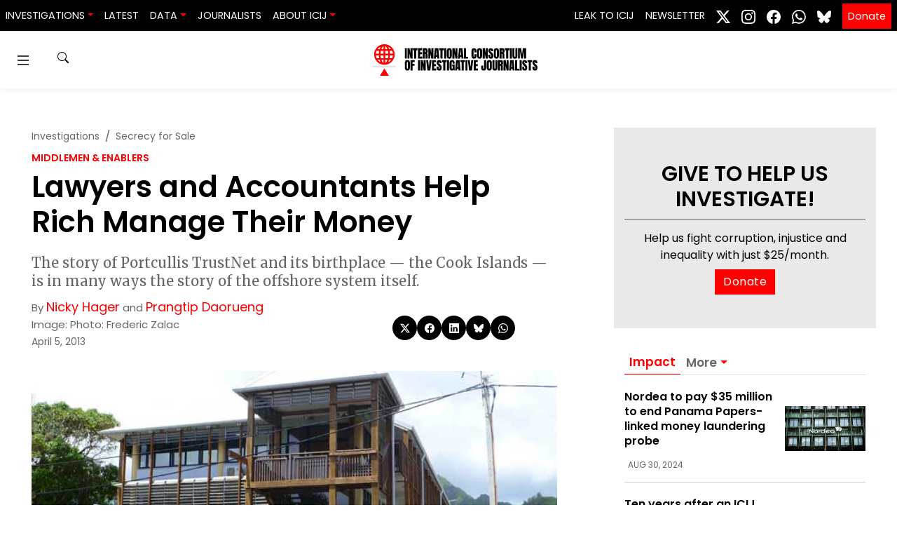

--- FILE ---
content_type: text/html; charset=UTF-8
request_url: https://www.icij.org/investigations/offshore/trusted-service-provider-blends-invisible-offshore-world/
body_size: 26457
content:
<!doctype html>
<html lang="en-US" prefix="og: https://ogp.me/ns#">
  <head>
    <meta charset="utf-8">
    <meta name="viewport" content="width=device-width, initial-scale=1">
    	<style>img:is([sizes="auto" i], [sizes^="auto," i]) { contain-intrinsic-size: 3000px 1500px }</style>
	
<!-- Search Engine Optimization by Rank Math PRO - https://rankmath.com/ -->
<title>Lawyers and Accountants Help Rich Manage Their Money - ICIJ</title>
<meta name="description" content="The story of Portcullis TrustNet and its birthplace — the Cook Islands — is in many ways the story of the offshore system itself."/>
<meta name="robots" content="follow, index, max-snippet:-1, max-video-preview:-1, max-image-preview:large"/>
<link rel="canonical" href="https://www.icij.org/investigations/offshore/trusted-service-provider-blends-invisible-offshore-world/" />
<meta property="og:locale" content="en_US" />
<meta property="og:type" content="article" />
<meta property="og:title" content="Lawyers and Accountants Help Rich Manage Their Money - ICIJ" />
<meta property="og:description" content="The story of Portcullis TrustNet and its birthplace — the Cook Islands — is in many ways the story of the offshore system itself." />
<meta property="og:url" content="https://www.icij.org/investigations/offshore/trusted-service-provider-blends-invisible-offshore-world/" />
<meta property="og:site_name" content="International Consortium of Investigative Journalists" />
<meta property="article:publisher" content="https://www.facebook.com/ICIJ.org/" />
<meta property="og:updated_time" content="2017-10-13T17:08:53-04:00" />
<meta property="fb:app_id" content="333223087496445" />
<meta property="og:image" content="https://media.icij.org/uploads/2017/10/630tn-building.jpg" />
<meta property="og:image:secure_url" content="https://media.icij.org/uploads/2017/10/630tn-building.jpg" />
<meta property="og:image:width" content="630" />
<meta property="og:image:height" content="350" />
<meta property="og:image:alt" content="&quot;One-stop shop&quot;: the Portcullis TrustNet Cook Islands branch is on the third floor" />
<meta property="og:image:type" content="image/jpeg" />
<meta property="article:published_time" content="2013-04-05T23:45:33-04:00" />
<meta property="article:modified_time" content="2017-10-13T17:08:53-04:00" />
<meta name="twitter:card" content="summary_large_image" />
<meta name="twitter:title" content="Lawyers and Accountants Help Rich Manage Their Money - ICIJ" />
<meta name="twitter:description" content="The story of Portcullis TrustNet and its birthplace — the Cook Islands — is in many ways the story of the offshore system itself." />
<meta name="twitter:site" content="@icijorg" />
<meta name="twitter:creator" content="@icijorg" />
<meta name="twitter:image" content="https://media.icij.org/uploads/2017/10/630tn-building.jpg" />
<script type="application/ld+json" class="rank-math-schema-pro">{"@context":"https://schema.org","@graph":[{"@type":["NewsMediaOrganization","Organization"],"@id":"https://www.icij.org/#organization","name":"International Consortium of Investigative Journalists","url":"https://www.icij.org","sameAs":["https://www.facebook.com/ICIJ.org/","https://twitter.com/icijorg"],"logo":{"@type":"ImageObject","@id":"https://www.icij.org/#logo","url":"https://media.icij.org/uploads/2025/02/logo-icij-2025-1.png","contentUrl":"https://media.icij.org/uploads/2025/02/logo-icij-2025-1.png","caption":"International Consortium of Investigative Journalists","inLanguage":"en-US","width":"320","height":"320"}},{"@type":"WebSite","@id":"https://www.icij.org/#website","url":"https://www.icij.org","name":"International Consortium of Investigative Journalists","publisher":{"@id":"https://www.icij.org/#organization"},"inLanguage":"en-US"},{"@type":"ImageObject","@id":"https://media.icij.org/uploads/2017/10/630tn-building.jpg","url":"https://media.icij.org/uploads/2017/10/630tn-building.jpg","width":"630","height":"350","caption":"\"One-stop shop\": the Portcullis TrustNet Cook Islands branch is on the third floor","inLanguage":"en-US"},{"@type":"WebPage","@id":"https://www.icij.org/investigations/offshore/trusted-service-provider-blends-invisible-offshore-world/#webpage","url":"https://www.icij.org/investigations/offshore/trusted-service-provider-blends-invisible-offshore-world/","name":"Lawyers and Accountants Help Rich Manage Their Money - ICIJ","datePublished":"2013-04-05T23:45:33-04:00","dateModified":"2017-10-13T17:08:53-04:00","isPartOf":{"@id":"https://www.icij.org/#website"},"primaryImageOfPage":{"@id":"https://media.icij.org/uploads/2017/10/630tn-building.jpg"},"inLanguage":"en-US"},{"@type":"Person","@id":"https://www.icij.org/journalists/nicky-hager/","name":"Nicky Hager","url":"https://www.icij.org/journalists/nicky-hager/","image":{"@type":"ImageObject","@id":"https://secure.gravatar.com/avatar/efcf8eebcadb0624fff60c45747783cf7dab745addfb7a2710258fe9a1af9505?s=96&amp;d=https%3A%2F%2Fs3.amazonaws.com%2Fwww-s3-1.icij.org%2Ficij%2Fdefault_icij_avatar.png&amp;r=g","url":"https://secure.gravatar.com/avatar/efcf8eebcadb0624fff60c45747783cf7dab745addfb7a2710258fe9a1af9505?s=96&amp;d=https%3A%2F%2Fs3.amazonaws.com%2Fwww-s3-1.icij.org%2Ficij%2Fdefault_icij_avatar.png&amp;r=g","caption":"Nicky Hager","inLanguage":"en-US"},"worksFor":{"@id":"https://www.icij.org/#organization"}},{"@type":"NewsArticle","headline":"Lawyers and Accountants Help Rich Manage Their Money - ICIJ","datePublished":"2013-04-05T23:45:33-04:00","dateModified":"2017-10-13T17:08:53-04:00","author":{"@id":"https://www.icij.org/journalists/nicky-hager/","name":"Nicky Hager"},"publisher":{"@id":"https://www.icij.org/#organization"},"description":"The story of Portcullis TrustNet and its birthplace \u2014 the Cook Islands \u2014 is in many ways the story of the offshore system itself.","copyrightYear":"2017","copyrightHolder":{"@id":"https://www.icij.org/#organization"},"name":"Lawyers and Accountants Help Rich Manage Their Money - ICIJ","@id":"https://www.icij.org/investigations/offshore/trusted-service-provider-blends-invisible-offshore-world/#richSnippet","isPartOf":{"@id":"https://www.icij.org/investigations/offshore/trusted-service-provider-blends-invisible-offshore-world/#webpage"},"image":{"@id":"https://media.icij.org/uploads/2017/10/630tn-building.jpg"},"inLanguage":"en-US","mainEntityOfPage":{"@id":"https://www.icij.org/investigations/offshore/trusted-service-provider-blends-invisible-offshore-world/#webpage"}}]}</script>
<!-- /Rank Math WordPress SEO plugin -->

<link rel='dns-prefetch' href='//media.icij.org' />
<meta property="og:image" content="https://media.icij.org/uploads/2017/10/630tn-building.jpg"><link rel='stylesheet' id='wp-block-library-css' href='https://www.icij.org/wp-includes/css/dist/block-library/style.min.css?ver=6.8.3' media='all' />
<style id='classic-theme-styles-inline-css'>
/*! This file is auto-generated */
.wp-block-button__link{color:#fff;background-color:#32373c;border-radius:9999px;box-shadow:none;text-decoration:none;padding:calc(.667em + 2px) calc(1.333em + 2px);font-size:1.125em}.wp-block-file__button{background:#32373c;color:#fff;text-decoration:none}
</style>
<style id='co-authors-plus-coauthors-style-inline-css'>
.wp-block-co-authors-plus-coauthors.is-layout-flow [class*=wp-block-co-authors-plus]{display:inline}

</style>
<style id='co-authors-plus-avatar-style-inline-css'>
.wp-block-co-authors-plus-avatar :where(img){height:auto;max-width:100%;vertical-align:bottom}.wp-block-co-authors-plus-coauthors.is-layout-flow .wp-block-co-authors-plus-avatar :where(img){vertical-align:middle}.wp-block-co-authors-plus-avatar:is(.alignleft,.alignright){display:table}.wp-block-co-authors-plus-avatar.aligncenter{display:table;margin-inline:auto}

</style>
<style id='co-authors-plus-image-style-inline-css'>
.wp-block-co-authors-plus-image{margin-bottom:0}.wp-block-co-authors-plus-image :where(img){height:auto;max-width:100%;vertical-align:bottom}.wp-block-co-authors-plus-coauthors.is-layout-flow .wp-block-co-authors-plus-image :where(img){vertical-align:middle}.wp-block-co-authors-plus-image:is(.alignfull,.alignwide) :where(img){width:100%}.wp-block-co-authors-plus-image:is(.alignleft,.alignright){display:table}.wp-block-co-authors-plus-image.aligncenter{display:table;margin-inline:auto}

</style>
<style id='global-styles-inline-css'>
:root{--wp--preset--aspect-ratio--square: 1;--wp--preset--aspect-ratio--4-3: 4/3;--wp--preset--aspect-ratio--3-4: 3/4;--wp--preset--aspect-ratio--3-2: 3/2;--wp--preset--aspect-ratio--2-3: 2/3;--wp--preset--aspect-ratio--16-9: 16/9;--wp--preset--aspect-ratio--9-16: 9/16;--wp--preset--color--black: #000000;--wp--preset--color--cyan-bluish-gray: #abb8c3;--wp--preset--color--white: #ffffff;--wp--preset--color--pale-pink: #f78da7;--wp--preset--color--vivid-red: #cf2e2e;--wp--preset--color--luminous-vivid-orange: #ff6900;--wp--preset--color--luminous-vivid-amber: #fcb900;--wp--preset--color--light-green-cyan: #7bdcb5;--wp--preset--color--vivid-green-cyan: #00d084;--wp--preset--color--pale-cyan-blue: #8ed1fc;--wp--preset--color--vivid-cyan-blue: #0693e3;--wp--preset--color--vivid-purple: #9b51e0;--wp--preset--gradient--vivid-cyan-blue-to-vivid-purple: linear-gradient(135deg,rgba(6,147,227,1) 0%,rgb(155,81,224) 100%);--wp--preset--gradient--light-green-cyan-to-vivid-green-cyan: linear-gradient(135deg,rgb(122,220,180) 0%,rgb(0,208,130) 100%);--wp--preset--gradient--luminous-vivid-amber-to-luminous-vivid-orange: linear-gradient(135deg,rgba(252,185,0,1) 0%,rgba(255,105,0,1) 100%);--wp--preset--gradient--luminous-vivid-orange-to-vivid-red: linear-gradient(135deg,rgba(255,105,0,1) 0%,rgb(207,46,46) 100%);--wp--preset--gradient--very-light-gray-to-cyan-bluish-gray: linear-gradient(135deg,rgb(238,238,238) 0%,rgb(169,184,195) 100%);--wp--preset--gradient--cool-to-warm-spectrum: linear-gradient(135deg,rgb(74,234,220) 0%,rgb(151,120,209) 20%,rgb(207,42,186) 40%,rgb(238,44,130) 60%,rgb(251,105,98) 80%,rgb(254,248,76) 100%);--wp--preset--gradient--blush-light-purple: linear-gradient(135deg,rgb(255,206,236) 0%,rgb(152,150,240) 100%);--wp--preset--gradient--blush-bordeaux: linear-gradient(135deg,rgb(254,205,165) 0%,rgb(254,45,45) 50%,rgb(107,0,62) 100%);--wp--preset--gradient--luminous-dusk: linear-gradient(135deg,rgb(255,203,112) 0%,rgb(199,81,192) 50%,rgb(65,88,208) 100%);--wp--preset--gradient--pale-ocean: linear-gradient(135deg,rgb(255,245,203) 0%,rgb(182,227,212) 50%,rgb(51,167,181) 100%);--wp--preset--gradient--electric-grass: linear-gradient(135deg,rgb(202,248,128) 0%,rgb(113,206,126) 100%);--wp--preset--gradient--midnight: linear-gradient(135deg,rgb(2,3,129) 0%,rgb(40,116,252) 100%);--wp--preset--font-size--small: 13px;--wp--preset--font-size--medium: 20px;--wp--preset--font-size--large: 36px;--wp--preset--font-size--x-large: 42px;--wp--preset--spacing--20: 0.44rem;--wp--preset--spacing--30: 0.67rem;--wp--preset--spacing--40: 1rem;--wp--preset--spacing--50: 1.5rem;--wp--preset--spacing--60: 2.25rem;--wp--preset--spacing--70: 3.38rem;--wp--preset--spacing--80: 5.06rem;--wp--preset--shadow--natural: 6px 6px 9px rgba(0, 0, 0, 0.2);--wp--preset--shadow--deep: 12px 12px 50px rgba(0, 0, 0, 0.4);--wp--preset--shadow--sharp: 6px 6px 0px rgba(0, 0, 0, 0.2);--wp--preset--shadow--outlined: 6px 6px 0px -3px rgba(255, 255, 255, 1), 6px 6px rgba(0, 0, 0, 1);--wp--preset--shadow--crisp: 6px 6px 0px rgba(0, 0, 0, 1);}:where(.is-layout-flex){gap: 0.5em;}:where(.is-layout-grid){gap: 0.5em;}body .is-layout-flex{display: flex;}.is-layout-flex{flex-wrap: wrap;align-items: center;}.is-layout-flex > :is(*, div){margin: 0;}body .is-layout-grid{display: grid;}.is-layout-grid > :is(*, div){margin: 0;}:where(.wp-block-columns.is-layout-flex){gap: 2em;}:where(.wp-block-columns.is-layout-grid){gap: 2em;}:where(.wp-block-post-template.is-layout-flex){gap: 1.25em;}:where(.wp-block-post-template.is-layout-grid){gap: 1.25em;}.has-black-color{color: var(--wp--preset--color--black) !important;}.has-cyan-bluish-gray-color{color: var(--wp--preset--color--cyan-bluish-gray) !important;}.has-white-color{color: var(--wp--preset--color--white) !important;}.has-pale-pink-color{color: var(--wp--preset--color--pale-pink) !important;}.has-vivid-red-color{color: var(--wp--preset--color--vivid-red) !important;}.has-luminous-vivid-orange-color{color: var(--wp--preset--color--luminous-vivid-orange) !important;}.has-luminous-vivid-amber-color{color: var(--wp--preset--color--luminous-vivid-amber) !important;}.has-light-green-cyan-color{color: var(--wp--preset--color--light-green-cyan) !important;}.has-vivid-green-cyan-color{color: var(--wp--preset--color--vivid-green-cyan) !important;}.has-pale-cyan-blue-color{color: var(--wp--preset--color--pale-cyan-blue) !important;}.has-vivid-cyan-blue-color{color: var(--wp--preset--color--vivid-cyan-blue) !important;}.has-vivid-purple-color{color: var(--wp--preset--color--vivid-purple) !important;}.has-black-background-color{background-color: var(--wp--preset--color--black) !important;}.has-cyan-bluish-gray-background-color{background-color: var(--wp--preset--color--cyan-bluish-gray) !important;}.has-white-background-color{background-color: var(--wp--preset--color--white) !important;}.has-pale-pink-background-color{background-color: var(--wp--preset--color--pale-pink) !important;}.has-vivid-red-background-color{background-color: var(--wp--preset--color--vivid-red) !important;}.has-luminous-vivid-orange-background-color{background-color: var(--wp--preset--color--luminous-vivid-orange) !important;}.has-luminous-vivid-amber-background-color{background-color: var(--wp--preset--color--luminous-vivid-amber) !important;}.has-light-green-cyan-background-color{background-color: var(--wp--preset--color--light-green-cyan) !important;}.has-vivid-green-cyan-background-color{background-color: var(--wp--preset--color--vivid-green-cyan) !important;}.has-pale-cyan-blue-background-color{background-color: var(--wp--preset--color--pale-cyan-blue) !important;}.has-vivid-cyan-blue-background-color{background-color: var(--wp--preset--color--vivid-cyan-blue) !important;}.has-vivid-purple-background-color{background-color: var(--wp--preset--color--vivid-purple) !important;}.has-black-border-color{border-color: var(--wp--preset--color--black) !important;}.has-cyan-bluish-gray-border-color{border-color: var(--wp--preset--color--cyan-bluish-gray) !important;}.has-white-border-color{border-color: var(--wp--preset--color--white) !important;}.has-pale-pink-border-color{border-color: var(--wp--preset--color--pale-pink) !important;}.has-vivid-red-border-color{border-color: var(--wp--preset--color--vivid-red) !important;}.has-luminous-vivid-orange-border-color{border-color: var(--wp--preset--color--luminous-vivid-orange) !important;}.has-luminous-vivid-amber-border-color{border-color: var(--wp--preset--color--luminous-vivid-amber) !important;}.has-light-green-cyan-border-color{border-color: var(--wp--preset--color--light-green-cyan) !important;}.has-vivid-green-cyan-border-color{border-color: var(--wp--preset--color--vivid-green-cyan) !important;}.has-pale-cyan-blue-border-color{border-color: var(--wp--preset--color--pale-cyan-blue) !important;}.has-vivid-cyan-blue-border-color{border-color: var(--wp--preset--color--vivid-cyan-blue) !important;}.has-vivid-purple-border-color{border-color: var(--wp--preset--color--vivid-purple) !important;}.has-vivid-cyan-blue-to-vivid-purple-gradient-background{background: var(--wp--preset--gradient--vivid-cyan-blue-to-vivid-purple) !important;}.has-light-green-cyan-to-vivid-green-cyan-gradient-background{background: var(--wp--preset--gradient--light-green-cyan-to-vivid-green-cyan) !important;}.has-luminous-vivid-amber-to-luminous-vivid-orange-gradient-background{background: var(--wp--preset--gradient--luminous-vivid-amber-to-luminous-vivid-orange) !important;}.has-luminous-vivid-orange-to-vivid-red-gradient-background{background: var(--wp--preset--gradient--luminous-vivid-orange-to-vivid-red) !important;}.has-very-light-gray-to-cyan-bluish-gray-gradient-background{background: var(--wp--preset--gradient--very-light-gray-to-cyan-bluish-gray) !important;}.has-cool-to-warm-spectrum-gradient-background{background: var(--wp--preset--gradient--cool-to-warm-spectrum) !important;}.has-blush-light-purple-gradient-background{background: var(--wp--preset--gradient--blush-light-purple) !important;}.has-blush-bordeaux-gradient-background{background: var(--wp--preset--gradient--blush-bordeaux) !important;}.has-luminous-dusk-gradient-background{background: var(--wp--preset--gradient--luminous-dusk) !important;}.has-pale-ocean-gradient-background{background: var(--wp--preset--gradient--pale-ocean) !important;}.has-electric-grass-gradient-background{background: var(--wp--preset--gradient--electric-grass) !important;}.has-midnight-gradient-background{background: var(--wp--preset--gradient--midnight) !important;}.has-small-font-size{font-size: var(--wp--preset--font-size--small) !important;}.has-medium-font-size{font-size: var(--wp--preset--font-size--medium) !important;}.has-large-font-size{font-size: var(--wp--preset--font-size--large) !important;}.has-x-large-font-size{font-size: var(--wp--preset--font-size--x-large) !important;}
:where(.wp-block-post-template.is-layout-flex){gap: 1.25em;}:where(.wp-block-post-template.is-layout-grid){gap: 1.25em;}
:where(.wp-block-columns.is-layout-flex){gap: 2em;}:where(.wp-block-columns.is-layout-grid){gap: 2em;}
:root :where(.wp-block-pullquote){font-size: 1.5em;line-height: 1.6;}
</style>
<link rel='stylesheet' id='icij-theme-css' href='https://www.icij.org/wp-content/themes/theme/resources/libs/swiper-bundle.min.css?ver=2.0' media='all' />
<link rel='stylesheet' id='app/0-css' href='https://www.icij.org/wp-content/themes/theme/public/css/app.8d7d5c.css' media='all' />
<script src="https://www.icij.org/wp-includes/js/jquery/jquery.min.js?ver=3.7.1" id="jquery-core-js"></script>
<script src="https://www.icij.org/wp-includes/js/jquery/jquery-migrate.min.js?ver=3.4.1" id="jquery-migrate-js"></script>
<link rel="https://api.w.org/" href="https://www.icij.org/wp-json/" /><link rel="alternate" title="JSON" type="application/json" href="https://www.icij.org/wp-json/wp/v2/article/1199" /><link rel="EditURI" type="application/rsd+xml" title="RSD" href="https://www.icij.org/xmlrpc.php?rsd" />
<meta name="generator" content="WordPress 6.8.3" />
<link rel='shortlink' href='https://www.icij.org/?p=1199' />
<link rel="alternate" title="oEmbed (JSON)" type="application/json+oembed" href="https://www.icij.org/wp-json/oembed/1.0/embed?url=https%3A%2F%2Fwww.icij.org%2Finvestigations%2Foffshore%2Ftrusted-service-provider-blends-invisible-offshore-world%2F" />
<link rel="alternate" title="oEmbed (XML)" type="text/xml+oembed" href="https://www.icij.org/wp-json/oembed/1.0/embed?url=https%3A%2F%2Fwww.icij.org%2Finvestigations%2Foffshore%2Ftrusted-service-provider-blends-invisible-offshore-world%2F&#038;format=xml" />
<link rel="icon" href="https://media.icij.org/uploads/2022/07/cropped-favicon-32x32-1-32x32.png" sizes="32x32" />
<link rel="icon" href="https://media.icij.org/uploads/2022/07/cropped-favicon-32x32-1-192x192.png" sizes="192x192" />
<link rel="apple-touch-icon" href="https://media.icij.org/uploads/2022/07/cropped-favicon-32x32-1-180x180.png" />
<meta name="msapplication-TileImage" content="https://media.icij.org/uploads/2022/07/cropped-favicon-32x32-1-270x270.png" />

    <!-- Google Tag Manager -->
    <script>(function(w,d,s,l,i){w[l]=w[l]||[];w[l].push({'gtm.start':
    new Date().getTime(),event:'gtm.js'});var f=d.getElementsByTagName(s)[0],
    j=d.createElement(s),dl=l!='dataLayer'?'&l='+l:'';j.async=true;j.src=
    'https://www.googletagmanager.com/gtm.js?id='+i+dl;f.parentNode.insertBefore(j,f);
    })(window,document,'script','dataLayer','GTM-TFCK277G');</script>
    <!-- End Google Tag Manager -->
  </head>

  <body class="wp-singular article-template-default single single-article postid-1199 single-format-standard wp-embed-responsive wp-theme-theme trusted-service-provider-blends-invisible-offshore-world">
    <!-- Google Tag Manager (noscript) -->
    <noscript><iframe src="https://www.googletagmanager.com/ns.html?id=GTM-TFCK277G"
    height="0" width="0" style="display:none;visibility:hidden"></iframe></noscript>
    <!-- End Google Tag Manager (noscript) -->

    <!-- Fundraise Up: the new standard for online giving -->
    <script>(function(w,d,s,n,a){if(!w[n]){var l='call,catch,on,once,set,then,track'
    .split(','),i,o=function(n){return'function'==typeof n?o.l.push([arguments])&&o
    :function(){return o.l.push([n,arguments])&&o}},t=d.getElementsByTagName(s)[0],
    j=d.createElement(s);j.async=!0;j.src='https://cdn.fundraiseup.com/widget/'+a;
    t.parentNode.insertBefore(j,t);o.s=Date.now();o.v=4;o.h=w.location.href;o.l=[];
    for(i=0;i<7;i++)o[l[i]]=o(l[i]);w[n]=o}
    })(window,document,'script','FundraiseUp','AKFLRQWK');</script>
    <!-- End Fundraise Up -->

        
    <a class="sr-only focus:not-sr-only" href="#main">
  Skip to content
</a>

<header id="header-navbar"  class="vue-workspace header-navbar nav-sticky">
  <nav class="bg-dark navbar navbar-expand-md">
    <div class="navbar-brand d-block d-md-none">
      <a href="/" class="vue-workspace  brand container-menu__brand  ">
  <brand-expansion mode="long" animated />
</a>
<a href="/" class="vue-workspace  brand container-menu__brand container-menu__brand_medium ">
  <brand-expansion mode="medium" />
</a>    </div>

      <navbar-collapse></navbar-collapse>
    <div class="collapse navbar-collapse" id="navbarSite">
      <ul class="navbar-nav mr-auto">
          <li class="nav-item-header dropdown">
      <a class="nav-link dropdown-toggle" data-toggle="dropdown" href="#" role="button" aria-haspopup="true" aria-expanded="false">Investigations</a>
      <div class="dropdown-menu">
                <a data-ga="Navbar|click|Damascus Dossier|1" class="dropdown-item" href="https://www.icij.org/investigations/damascus-dossier/">
          Damascus Dossier
        </a>
                <a data-ga="Navbar|click|The Coin Laundry|1" class="dropdown-item" href="https://www.icij.org/investigations/coin-laundry">
          The Coin Laundry
        </a>
                <a data-ga="Navbar|click|China Targets|1" class="dropdown-item" href="https://www.icij.org/investigations/china-targets/">
          China Targets
        </a>
                <a data-ga="Navbar|click|Pandora Papers|1" class="dropdown-item" href="/investigations/pandora-papers">
          Pandora Papers
        </a>
                <a data-ga="Navbar|click|Panama Papers|1" class="dropdown-item" href="/investigations/panama-papers">
          Panama Papers
        </a>
                <a data-ga="Navbar|click|More Investigations|1" class="dropdown-item" href="/investigations/">
          More Investigations
        </a>
              </div>
    </li>
              <li class="nav-item-header">
        <a data-ga="Navbar|click|Latest|1" class="nav-link " href="/inside-icij">Latest</a>
      </li>          
              <li class="nav-item-header dropdown">
      <a class="nav-link dropdown-toggle" data-toggle="dropdown" href="#" role="button" aria-haspopup="true" aria-expanded="false">Data</a>
      <div class="dropdown-menu">
                <a data-ga="Navbar|click|Offshore Leaks Database|1" class="dropdown-item" href="https://offshoreleaks.icij.org/">
          Offshore Leaks Database
        </a>
                <a data-ga="Navbar|click|Medical Devices Database|1" class="dropdown-item" href="https://medicaldevices.icij.org/">
          Medical Devices Database
        </a>
                <a data-ga="Navbar|click|Datashare|1" class="dropdown-item" href="https://datashare.icij.org/">
          Datashare
        </a>
              </div>
    </li>
              <li class="nav-item-header">
        <a data-ga="Navbar|click|Journalists|1" class="nav-link " href="/journalists">Journalists</a>
      </li>          
              <li class="nav-item-header dropdown">
      <a class="nav-link dropdown-toggle" data-toggle="dropdown" href="#" role="button" aria-haspopup="true" aria-expanded="false">About ICIJ</a>
      <div class="dropdown-menu">
                <a data-ga="Navbar|click|About ICIJ|1" class="dropdown-item" href="/about">
          About ICIJ
        </a>
                <a data-ga="Navbar|click|Our team|1" class="dropdown-item" href="/about/our-team">
          Our team
        </a>
                <a data-ga="Navbar|click|Corporate|1" class="dropdown-item" href="https://www.icij.org/about/corporate/">
          Corporate
        </a>
                <a data-ga="Navbar|click|ICIJ’s awards|1" class="dropdown-item" href="https://www.icij.org/about/awards/">
          ICIJ’s awards
        </a>
                <a data-ga="Navbar|click|Media partners|1" class="dropdown-item" href="https://www.icij.org/about/media-partners/">
          Media partners
        </a>
                <a data-ga="Navbar|click|Our supporters|1" class="dropdown-item" href="https://www.icij.org/about/our-supporters/">
          Our supporters
        </a>
                <a data-ga="Navbar|click|Work with us|1" class="dropdown-item" href="https://www.icij.org/about/work-with-us/">
          Work with us
        </a>
                <a data-ga="Navbar|click|Ways to give|1" class="dropdown-item" href="https://www.icij.org/donate/">
          Ways to give
        </a>
              </div>
    </li>
      </ul>
 
<ul class="navbar-nav">
          <li class="nav-item-header">
      <a data-ga="Navbar|click|Leak to ICIJ|1" class="nav-link " href="/leak">Leak to ICIJ</a>
    </li>          
              <li class="nav-item-header">
      <a data-ga="Navbar|click|Newsletter|1" class="nav-link " href="/newsletter">Newsletter</a>
    </li>          
      </ul>

<ul class="navbar-nav nav-social">
      <li class="nav-item-header">
        <a class="p-2  network-twitter" target="_blank" href="https://www.x.com/icijorg">
        <svg xmlns="http://www.w3.org/2000/svg" width="20" height="20" fill="currentColor" class="bi bi-twitter-x" viewBox="0 0 16 16">
          <path d="M12.6.75h2.454l-5.36 6.142L16 15.25h-4.937l-3.867-5.07-4.425 5.07H.316l5.733-6.57L0 .75h5.063l3.495 4.633L12.601.75Zm-.86 13.028h1.36L4.323 2.145H2.865z"/>
        </svg>
        </a>
      </li>
      <li class="nav-item-header">
        <a class="p-2 network-instagram" target="_blank" href="https://www.instagram.com/icijorg">
          <svg xmlns="http://www.w3.org/2000/svg" width="20" height="20" fill="#fff" class="bi bi-instagram" viewBox="0 0 16 16">
            <path d="M8 0C5.829 0 5.556.01 4.703.048 3.85.088 3.269.222 2.76.42a3.917 3.917 0 0 0-1.417.923A3.927 3.927 0 0 0 .42 2.76C.222 3.268.087 3.85.048 4.7.01 5.555 0 5.827 0 8.001c0 2.172.01 2.444.048 3.297.04.852.174 1.433.372 1.942.205.526.478.972.923 1.417.444.445.89.719 1.416.923.51.198 1.09.333 1.942.372C5.555 15.99 5.827 16 8 16s2.444-.01 3.298-.048c.851-.04 1.434-.174 1.943-.372a3.916 3.916 0 0 0 1.416-.923c.445-.445.718-.891.923-1.417.197-.509.332-1.09.372-1.942C15.99 10.445 16 10.173 16 8s-.01-2.445-.048-3.299c-.04-.851-.175-1.433-.372-1.941a3.926 3.926 0 0 0-.923-1.417A3.911 3.911 0 0 0 13.24.42c-.51-.198-1.092-.333-1.943-.372C10.443.01 10.172 0 7.998 0h.003zm-.717 1.442h.718c2.136 0 2.389.007 3.232.046.78.035 1.204.166 1.486.275.373.145.64.319.92.599.28.28.453.546.598.92.11.281.24.705.275 1.485.039.843.047 1.096.047 3.231s-.008 2.389-.047 3.232c-.035.78-.166 1.203-.275 1.485a2.47 2.47 0 0 1-.599.919c-.28.28-.546.453-.92.598-.28.11-.704.24-1.485.276-.843.038-1.096.047-3.232.047s-2.39-.009-3.233-.047c-.78-.036-1.203-.166-1.485-.276a2.478 2.478 0 0 1-.92-.598 2.48 2.48 0 0 1-.6-.92c-.109-.281-.24-.705-.275-1.485-.038-.843-.046-1.096-.046-3.233 0-2.136.008-2.388.046-3.231.036-.78.166-1.204.276-1.486.145-.373.319-.64.599-.92.28-.28.546-.453.92-.598.282-.11.705-.24 1.485-.276.738-.034 1.024-.044 2.515-.045v.002zm4.988 1.328a.96.96 0 1 0 0 1.92.96.96 0 0 0 0-1.92zm-4.27 1.122a4.109 4.109 0 1 0 0 8.217 4.109 4.109 0 0 0 0-8.217zm0 1.441a2.667 2.667 0 1 1 0 5.334 2.667 2.667 0 0 1 0-5.334z"/>
          </svg>
        </a>
      </li>
      <li class="nav-item-header">
        <a class="p-2 network-facebook" target="_blank" href="https://www.facebook.com/icijorg">
          <svg xmlns="http://www.w3.org/2000/svg" width="20" height="20" fill="#fff" class="bi bi-facebook" viewBox="0 0 16 16">
            <path d="M16 8.049c0-4.446-3.582-8.05-8-8.05C3.58 0-.002 3.603-.002 8.05c0 4.017 2.926 7.347 6.75 7.951v-5.625h-2.03V8.05H6.75V6.275c0-2.017 1.195-3.131 3.022-3.131.876 0 1.791.157 1.791.157v1.98h-1.009c-.993 0-1.303.621-1.303 1.258v1.51h2.218l-.354 2.326H9.25V16c3.824-.604 6.75-3.934 6.75-7.951z"/>
          </svg>
        </a>
      </li>

      <li class="nav-item-header">
        <a class="p-2 network-whatsapp" target="_blank" href="https://www.whatsapp.com/channel/0029ValJAn32v1ItC3oOfv1F">
          <svg xmlns="http://www.w3.org/2000/svg" width="20" height="20" fill="currentColor" class="bi bi-whatsapp" viewBox="0 0 16 16">
            <path d="M13.601 2.326A7.85 7.85 0 0 0 7.994 0C3.627 0 .068 3.558.064 7.926c0 1.399.366 2.76 1.057 3.965L0 16l4.204-1.102a7.9 7.9 0 0 0 3.79.965h.004c4.368 0 7.926-3.558 7.93-7.93A7.9 7.9 0 0 0 13.6 2.326zM7.994 14.521a6.6 6.6 0 0 1-3.356-.92l-.24-.144-2.494.654.666-2.433-.156-.251a6.56 6.56 0 0 1-1.007-3.505c0-3.626 2.957-6.584 6.591-6.584a6.56 6.56 0 0 1 4.66 1.931 6.56 6.56 0 0 1 1.928 4.66c-.004 3.639-2.961 6.592-6.592 6.592m3.615-4.934c-.197-.099-1.17-.578-1.353-.646-.182-.065-.315-.099-.445.099-.133.197-.513.646-.627.775-.114.133-.232.148-.43.05-.197-.1-.836-.308-1.592-.985-.59-.525-.985-1.175-1.103-1.372-.114-.198-.011-.304.088-.403.087-.088.197-.232.296-.346.1-.114.133-.198.198-.33.065-.134.034-.248-.015-.347-.05-.099-.445-1.076-.612-1.47-.16-.389-.323-.335-.445-.34-.114-.007-.247-.007-.38-.007a.73.73 0 0 0-.529.247c-.182.198-.691.677-.691 1.654s.71 1.916.81 2.049c.098.133 1.394 2.132 3.383 2.992.47.205.84.326 1.129.418.475.152.904.129 1.246.08.38-.058 1.171-.48 1.338-.943.164-.464.164-.86.114-.943-.049-.084-.182-.133-.38-.232"/>
          </svg>
        </a>
      </li>
      
      <li class="nav-item-header">
        <a class="p-2 network-bluesky" target="_blank" href="https://bsky.app/profile/icij.org">
        <svg xmlns="http://www.w3.org/2000/svg" fill="#fff"  width="20" height="20" viewBox="0 0 512 512"><!--!Font Awesome Free 6.7.2 by @fontawesome - https://fontawesome.com License - https://fontawesome.com/license/free Copyright 2025 Fonticons, Inc.--><path d="M111.8 62.2C170.2 105.9 233 194.7 256 242.4c23-47.6 85.8-136.4 144.2-180.2c42.1-31.6 110.3-56 110.3 21.8c0 15.5-8.9 130.5-14.1 149.2C478.2 298 412 314.6 353.1 304.5c102.9 17.5 129.1 75.5 72.5 133.5c-107.4 110.2-154.3-27.6-166.3-62.9l0 0c-1.7-4.9-2.6-7.8-3.3-7.8s-1.6 3-3.3 7.8l0 0c-12 35.3-59 173.1-166.3 62.9c-56.5-58-30.4-116 72.5-133.5C100 314.6 33.8 298 15.7 233.1C10.4 214.4 1.5 99.4 1.5 83.9c0-77.8 68.2-53.4 110.3-21.8z"/></svg>
        </a>
      </li>
      
    </ul>
<ul class="navbar-nav nav-donate">
  <li>
    <a class="btn-donate m-2 p-2" href="/donate/">Donate</a>
  </li>
</ul> 
    </div>
  </nav>

  <div class="container-menu d-none d-md-block">
    <div class="d-flex p-2 vue-workspace">
      <navbar-collapse></navbar-collapse>      <a href="/" class="vue-workspace  brand container-menu__brand  ">
  <brand-expansion mode="long" animated />
</a>
<a href="/" class="vue-workspace  brand container-menu__brand container-menu__brand_medium ">
  <brand-expansion mode="medium" />
</a>      <div class="align-self-center">
        <a class="btn-donate m-2 p-2" href="/donate/">Donate</a>
      </div>
    </div>
  </div>

  <div class="container-menu-sidebar">
    <div class="menu-sidebar p-2">
      
      <div class="d-flex mb-3">
        <a href="/" class="vue-workspace  brand container-menu__brand  ">
  <brand-expansion mode="long" animated />
</a>
<a href="/" class="vue-workspace  brand container-menu__brand container-menu__brand_medium ">
  <brand-expansion mode="medium" />
</a>        <navbar-collapse></navbar-collapse>      </div>

      <ul class="navbar-nav mr-auto">
          <li class="nav-item-header dropdown">
      <a class="nav-link dropdown-toggle" data-toggle="dropdown" href="#" role="button" aria-haspopup="true" aria-expanded="false">Investigations</a>
      <div class="dropdown-menu">
                <a data-ga="Navbar|click|Damascus Dossier|1" class="dropdown-item" href="https://www.icij.org/investigations/damascus-dossier/">
          Damascus Dossier
        </a>
                <a data-ga="Navbar|click|The Coin Laundry|1" class="dropdown-item" href="https://www.icij.org/investigations/coin-laundry">
          The Coin Laundry
        </a>
                <a data-ga="Navbar|click|China Targets|1" class="dropdown-item" href="https://www.icij.org/investigations/china-targets/">
          China Targets
        </a>
                <a data-ga="Navbar|click|Pandora Papers|1" class="dropdown-item" href="/investigations/pandora-papers">
          Pandora Papers
        </a>
                <a data-ga="Navbar|click|Panama Papers|1" class="dropdown-item" href="/investigations/panama-papers">
          Panama Papers
        </a>
                <a data-ga="Navbar|click|More Investigations|1" class="dropdown-item" href="/investigations/">
          More Investigations
        </a>
              </div>
    </li>
              <li class="nav-item-header">
        <a data-ga="Navbar|click|Latest|1" class="nav-link " href="/inside-icij">Latest</a>
      </li>          
              <li class="nav-item-header dropdown">
      <a class="nav-link dropdown-toggle" data-toggle="dropdown" href="#" role="button" aria-haspopup="true" aria-expanded="false">Data</a>
      <div class="dropdown-menu">
                <a data-ga="Navbar|click|Offshore Leaks Database|1" class="dropdown-item" href="https://offshoreleaks.icij.org/">
          Offshore Leaks Database
        </a>
                <a data-ga="Navbar|click|Medical Devices Database|1" class="dropdown-item" href="https://medicaldevices.icij.org/">
          Medical Devices Database
        </a>
                <a data-ga="Navbar|click|Datashare|1" class="dropdown-item" href="https://datashare.icij.org/">
          Datashare
        </a>
              </div>
    </li>
              <li class="nav-item-header">
        <a data-ga="Navbar|click|Journalists|1" class="nav-link " href="/journalists">Journalists</a>
      </li>          
              <li class="nav-item-header dropdown">
      <a class="nav-link dropdown-toggle" data-toggle="dropdown" href="#" role="button" aria-haspopup="true" aria-expanded="false">About ICIJ</a>
      <div class="dropdown-menu">
                <a data-ga="Navbar|click|About ICIJ|1" class="dropdown-item" href="/about">
          About ICIJ
        </a>
                <a data-ga="Navbar|click|Our team|1" class="dropdown-item" href="/about/our-team">
          Our team
        </a>
                <a data-ga="Navbar|click|Corporate|1" class="dropdown-item" href="https://www.icij.org/about/corporate/">
          Corporate
        </a>
                <a data-ga="Navbar|click|ICIJ’s awards|1" class="dropdown-item" href="https://www.icij.org/about/awards/">
          ICIJ’s awards
        </a>
                <a data-ga="Navbar|click|Media partners|1" class="dropdown-item" href="https://www.icij.org/about/media-partners/">
          Media partners
        </a>
                <a data-ga="Navbar|click|Our supporters|1" class="dropdown-item" href="https://www.icij.org/about/our-supporters/">
          Our supporters
        </a>
                <a data-ga="Navbar|click|Work with us|1" class="dropdown-item" href="https://www.icij.org/about/work-with-us/">
          Work with us
        </a>
                <a data-ga="Navbar|click|Ways to give|1" class="dropdown-item" href="https://www.icij.org/donate/">
          Ways to give
        </a>
              </div>
    </li>
      </ul>
 
<ul class="navbar-nav">
          <li class="nav-item-header">
      <a data-ga="Navbar|click|Leak to ICIJ|1" class="nav-link " href="/leak">Leak to ICIJ</a>
    </li>          
              <li class="nav-item-header">
      <a data-ga="Navbar|click|Newsletter|1" class="nav-link " href="/newsletter">Newsletter</a>
    </li>          
      </ul>
      <ul class="navbar-nav nav-donate">
        <li class="nav-item-header">
          <form 
  role="search" 
  method="get" 
  id="searchform"
  action="/search/"
  class="search-form justify-content-center">
  <fieldset class="form-group d-flex justify-content-center">
    <label class="sr-only" for="q">
          </label>
    <input 
      autocomplete="off"
      placeholder="Enter a search term"
      class="search-form__field form-control" 
      type="search" 
      value="" 
      name="q" 
      id="q" />
    <input type="submit"
      class="search-form__submit btn btn-search text-uppercase font-weight-bold" 
      value="Search" />
  </fieldset>
</form>        </li>
      </ul>

      <ul class="navbar-nav nav-social">
      <li class="nav-item-header">
        <a class="p-2  network-twitter" target="_blank" href="https://www.x.com/icijorg">
        <svg xmlns="http://www.w3.org/2000/svg" width="20" height="20" fill="currentColor" class="bi bi-twitter-x" viewBox="0 0 16 16">
          <path d="M12.6.75h2.454l-5.36 6.142L16 15.25h-4.937l-3.867-5.07-4.425 5.07H.316l5.733-6.57L0 .75h5.063l3.495 4.633L12.601.75Zm-.86 13.028h1.36L4.323 2.145H2.865z"/>
        </svg>
        </a>
      </li>
      <li class="nav-item-header">
        <a class="p-2 network-instagram" target="_blank" href="https://www.instagram.com/icijorg">
          <svg xmlns="http://www.w3.org/2000/svg" width="20" height="20" fill="#fff" class="bi bi-instagram" viewBox="0 0 16 16">
            <path d="M8 0C5.829 0 5.556.01 4.703.048 3.85.088 3.269.222 2.76.42a3.917 3.917 0 0 0-1.417.923A3.927 3.927 0 0 0 .42 2.76C.222 3.268.087 3.85.048 4.7.01 5.555 0 5.827 0 8.001c0 2.172.01 2.444.048 3.297.04.852.174 1.433.372 1.942.205.526.478.972.923 1.417.444.445.89.719 1.416.923.51.198 1.09.333 1.942.372C5.555 15.99 5.827 16 8 16s2.444-.01 3.298-.048c.851-.04 1.434-.174 1.943-.372a3.916 3.916 0 0 0 1.416-.923c.445-.445.718-.891.923-1.417.197-.509.332-1.09.372-1.942C15.99 10.445 16 10.173 16 8s-.01-2.445-.048-3.299c-.04-.851-.175-1.433-.372-1.941a3.926 3.926 0 0 0-.923-1.417A3.911 3.911 0 0 0 13.24.42c-.51-.198-1.092-.333-1.943-.372C10.443.01 10.172 0 7.998 0h.003zm-.717 1.442h.718c2.136 0 2.389.007 3.232.046.78.035 1.204.166 1.486.275.373.145.64.319.92.599.28.28.453.546.598.92.11.281.24.705.275 1.485.039.843.047 1.096.047 3.231s-.008 2.389-.047 3.232c-.035.78-.166 1.203-.275 1.485a2.47 2.47 0 0 1-.599.919c-.28.28-.546.453-.92.598-.28.11-.704.24-1.485.276-.843.038-1.096.047-3.232.047s-2.39-.009-3.233-.047c-.78-.036-1.203-.166-1.485-.276a2.478 2.478 0 0 1-.92-.598 2.48 2.48 0 0 1-.6-.92c-.109-.281-.24-.705-.275-1.485-.038-.843-.046-1.096-.046-3.233 0-2.136.008-2.388.046-3.231.036-.78.166-1.204.276-1.486.145-.373.319-.64.599-.92.28-.28.546-.453.92-.598.282-.11.705-.24 1.485-.276.738-.034 1.024-.044 2.515-.045v.002zm4.988 1.328a.96.96 0 1 0 0 1.92.96.96 0 0 0 0-1.92zm-4.27 1.122a4.109 4.109 0 1 0 0 8.217 4.109 4.109 0 0 0 0-8.217zm0 1.441a2.667 2.667 0 1 1 0 5.334 2.667 2.667 0 0 1 0-5.334z"/>
          </svg>
        </a>
      </li>
      <li class="nav-item-header">
        <a class="p-2 network-facebook" target="_blank" href="https://www.facebook.com/icijorg">
          <svg xmlns="http://www.w3.org/2000/svg" width="20" height="20" fill="#fff" class="bi bi-facebook" viewBox="0 0 16 16">
            <path d="M16 8.049c0-4.446-3.582-8.05-8-8.05C3.58 0-.002 3.603-.002 8.05c0 4.017 2.926 7.347 6.75 7.951v-5.625h-2.03V8.05H6.75V6.275c0-2.017 1.195-3.131 3.022-3.131.876 0 1.791.157 1.791.157v1.98h-1.009c-.993 0-1.303.621-1.303 1.258v1.51h2.218l-.354 2.326H9.25V16c3.824-.604 6.75-3.934 6.75-7.951z"/>
          </svg>
        </a>
      </li>

      <li class="nav-item-header">
        <a class="p-2 network-whatsapp" target="_blank" href="https://www.whatsapp.com/channel/0029ValJAn32v1ItC3oOfv1F">
          <svg xmlns="http://www.w3.org/2000/svg" width="20" height="20" fill="currentColor" class="bi bi-whatsapp" viewBox="0 0 16 16">
            <path d="M13.601 2.326A7.85 7.85 0 0 0 7.994 0C3.627 0 .068 3.558.064 7.926c0 1.399.366 2.76 1.057 3.965L0 16l4.204-1.102a7.9 7.9 0 0 0 3.79.965h.004c4.368 0 7.926-3.558 7.93-7.93A7.9 7.9 0 0 0 13.6 2.326zM7.994 14.521a6.6 6.6 0 0 1-3.356-.92l-.24-.144-2.494.654.666-2.433-.156-.251a6.56 6.56 0 0 1-1.007-3.505c0-3.626 2.957-6.584 6.591-6.584a6.56 6.56 0 0 1 4.66 1.931 6.56 6.56 0 0 1 1.928 4.66c-.004 3.639-2.961 6.592-6.592 6.592m3.615-4.934c-.197-.099-1.17-.578-1.353-.646-.182-.065-.315-.099-.445.099-.133.197-.513.646-.627.775-.114.133-.232.148-.43.05-.197-.1-.836-.308-1.592-.985-.59-.525-.985-1.175-1.103-1.372-.114-.198-.011-.304.088-.403.087-.088.197-.232.296-.346.1-.114.133-.198.198-.33.065-.134.034-.248-.015-.347-.05-.099-.445-1.076-.612-1.47-.16-.389-.323-.335-.445-.34-.114-.007-.247-.007-.38-.007a.73.73 0 0 0-.529.247c-.182.198-.691.677-.691 1.654s.71 1.916.81 2.049c.098.133 1.394 2.132 3.383 2.992.47.205.84.326 1.129.418.475.152.904.129 1.246.08.38-.058 1.171-.48 1.338-.943.164-.464.164-.86.114-.943-.049-.084-.182-.133-.38-.232"/>
          </svg>
        </a>
      </li>
      
      <li class="nav-item-header">
        <a class="p-2 network-bluesky" target="_blank" href="https://bsky.app/profile/icij.org">
        <svg xmlns="http://www.w3.org/2000/svg" fill="#fff"  width="20" height="20" viewBox="0 0 512 512"><!--!Font Awesome Free 6.7.2 by @fontawesome - https://fontawesome.com License - https://fontawesome.com/license/free Copyright 2025 Fonticons, Inc.--><path d="M111.8 62.2C170.2 105.9 233 194.7 256 242.4c23-47.6 85.8-136.4 144.2-180.2c42.1-31.6 110.3-56 110.3 21.8c0 15.5-8.9 130.5-14.1 149.2C478.2 298 412 314.6 353.1 304.5c102.9 17.5 129.1 75.5 72.5 133.5c-107.4 110.2-154.3-27.6-166.3-62.9l0 0c-1.7-4.9-2.6-7.8-3.3-7.8s-1.6 3-3.3 7.8l0 0c-12 35.3-59 173.1-166.3 62.9c-56.5-58-30.4-116 72.5-133.5C100 314.6 33.8 298 15.7 233.1C10.4 214.4 1.5 99.4 1.5 83.9c0-77.8 68.2-53.4 110.3-21.8z"/></svg>
        </a>
      </li>
      
    </ul>
      <ul class="navbar-nav nav-donate">
        <li class="nav-item-header">
          <a class="btn-donate m-2 p-2" href="/donate/">Donate</a>
        </li>
      </ul>

    </div>
  </div>
</header>
<div id="icij">

  <main id="main" class="main">
    
<div class="vue-workspace">
  <modal-popup track="WEB-POPUP-ARTICLE"></modal-popup>
</div>

<div class="wrap container mt-5" role="document">
  <main class="main">

    <article class="default-post-format row justify-content-center">
      <div class="pr-xl-5 col-12 col-md-8">
        <header class="post-header row">
          <div class="post-title col-sm-12">
            <div class="row align-items-center">
  <div class="col-12">
    <nav aria-label="breadcrumb">
      <ol class="breadcrumb">
                <li class="breadcrumb-item">
          <a class="breadcrumb-link" href="/investigations">
            Investigations
          </a>
        </li>
                <li class="breadcrumb-item">
          <a class="breadcrumb-link" href="https://www.icij.org/investigations/offshore/">
            Secrecy for Sale
          </a>
        </li>
              </ol>
    </nav>
  </div>
</div>
            <h5 class="post-kicker">Middlemen &amp; Enablers</h5>
            <h1 class="entry-title">Lawyers and Accountants Help Rich Manage Their Money</h1>
          </div>
        </header>
        <div class="post-header row">
          <div class="col-sm-12 col-md-12 col-lg-12">            
                        <div class="post-excerpt">
              <p>The story of Portcullis TrustNet and its birthplace — the Cook Islands — is in many ways the story of the offshore system itself.</p></div>
                        <div class="post-meta"><div class="row mb-3">
  <div class="col-12 col-md-7">
    <div class="row"> 
      <div class="col-12 post-thumb-author">
        By <a data-ga="Author|click|Nicky Hager|1" rel="author" class="post-author" href="https://www.icij.org/journalists/nicky-hager/">Nicky Hager</a> and <a data-ga="Author|click|Prangtip Daorueng|1" rel="author" class="post-author" href="https://www.icij.org/journalists/prangtip-daorueng/">Prangtip Daorueng</a>
      </div>
      <div class="col-12">
        <span class="post-thumb-author"> Image:  Photo: Frederic Zalac</span>
      </div>
      <div class="col-12">
        <time class="post-published" datetime="2013-04-05T23:45:33+00:00">
          April 5, 2013
        </time>
      </div>
    </div>
  </div>
  <div class="col-12 col-md-5 text-right align-self-center pt-2">
    <div class="vue-workspace">
  <share-bar share-url="https://www.icij.org/investigations/offshore/trusted-service-provider-blends-invisible-offshore-world/" share-title="Lawyers and Accountants Help Rich Manage Their Money" />
</div>  </div>
</div>

</div>
          </div>
          <div class="col-sm-12 col-md-12 col-lg-12">
                          <figure class="featured-image figure">
  <img class="attachment-thumbnail" src="https://media.icij.org/uploads/2017/10/630tn-building.jpg" />
  <figcaption class="figure-caption">
    &#8220;One-stop shop&#8221;: the Portcullis TrustNet Cook Islands branch is on the third floor
  </figcaption>
</figure>                      </div>
        </div>

        
        <div class="post-body blog-content row">
          <div class="col-12">
            <p><!--EndFragment--><html><head></head><body></p>
<p><strong>Trusted service provider blends into the invisible offshore world.</strong></p>
<p>The story of Portcullis TrustNet and its birthplace — the Cook Islands — is in many ways the story of the offshore system itself.</p>
<p class="MsoNormal">It’s a largely invisible world, a curious blend of the parochial and the global that’s made up of the minor personalities and politics inside each offshore jurisdiction — many with populations no larger than a small town.</p>
<p class="MsoNormal">But by establishing special zones, these tiny provinces have changed the face of international finance and business and impacted law enforcement, tax policies and political and economic transparency across the planet.</p>
<p class="MsoNormal">The <a href="http://www.taxjustice.net/cms/front_content.php" target="_blank" rel="noopener">Tax Justice Network</a>, an international advocacy group opposed to tax havens, estimates that about one third of all world wealth is held offshore, and about half of all world trade flows through there.</p>
<p class="MsoNormal"><a href="http://www.portcullis-trustnet.com/en/home/" target="_blank" rel="noopener">TrustNet</a>, now headquartered in Singapore and with branch offices in 16 other locations, describes itself as a “one-stop shop,” employing lawyers and accountants who help “high net worth” clients manage their money and business activities.</p>
<p class="MsoNormal">In this they are not alone: there are dozens of other so-called offshore service providers.</p>
<p class="MsoNormal">They rarely draw attention to themselves. Unlike many of their clients — like banks and accountants — there are no high-profile industry associations that represent their interests. They advertise almost entirely on the Internet.</p>
<p class="MsoNormal">Few are as big as TrustNet, whose website claims it is the largest independent operator in Asia.</p>
<p class="MsoNormal">The size of their operations is confirmed in hundreds of thousands of documents obtained by the International Consortium of Investigative Journalists, which show the internal day-to-day workings of TrustNet.</p>
<p class="MsoNormal">They reveal clients spread across about 140 countries and territories,among them many prominent business and political figures. They include about 4,000 names from the U.S. and Canada, and about 1,300 from the European Union.</p>
<p class="MsoNormal">A bulk of them however — roughly 45,000 of about 77,000 — come from China, Taiwan, Singapore and other East and Southeast Asian nations, a sign of the growing importance of that region as a source of shadowy money.</p>
<p class="MsoNormal">The main product that TrustNet sells can be summarized in one word — secrecy.</p>
<p class="MsoNormal">The firm helps ensure names, finances, business interests and political links remain hidden. It does this using a variety of methods, such as creating maze-like layers of companies and financial trusts in multiple countries and in many cases helping clients open overseas bank accounts in the names of anonymous companies rather than in their own names.</p>
<p class="MsoNormal">Sometimes parked inside purpose-built corporate vehicles are luxury yachts or masterpieces by famous artists.</p>
<p class="MsoNormal">Some of the entities TrustNet helps create are made-to-measure. Others are prefabricated “shell” companies<span style="mso-fareast-font-family: 'Times New Roman'; color: #333333; background: white; mso-bidi-language: X-NONE;">, </span>often with slightly absurd names such as Golden Honest Enterprises Limited, Jolly Good Fortune Investment Limited and Sunny Islands Overseas Limited.</p>
<h4>Offshore empire</h4>
<p class="MsoNormal">The Cook Islands were a sleepy place more than three decades ago when a group of promoters broached the idea of turning the islands into an offshore financial center. Parliament met in a structure built years earlier as temporary barracks for construction workers building the international airport across the street. The population numbered less than 20,000 and was dropping, with many Cook Islanders living in New Zealand.</p>
<p class="MsoNormal">Given the micro-nation’s economic struggles, its political leaders were willing to hear a sales pitch about the economic benefits of aligning the islands within the offshore financial system.</p>
<p class="MsoNormal">The Cooks fit the profile for an island-based offshore satellite. They’re 3½ hours by plane from a regional economic center — New Zealand. And, like the Caymans and many other modern-day tax havens, they have the British Union Jack in the corner of their flag.</p>
<p class="MsoNormal">While the Swiss pioneered secret bank accounts and tax shelters almost a century ago, remnants of the British empire took a leading role in the spread of the system offshore, beginning with Bermuda, the Bahamas and the Channel Islands in the 1930s, followed by the Cayman Islands in the 1960s, the British Virgin Islands in the 1980s and many others along the way.</p>
<p class="MsoNormal">Offshore centers all sell secrecy as their primary item, but over time the types of secrecy products they began to peddle and the markets they targeted varied, depending on their histories, geography and laws.</p>
<p class="MsoNormal">The British Virgin Islands, for example, where TrustNet’s busiest office is located, are mass marketers of offshore companies that can be bought cheaply, used for single purposes like opening bank accounts in the name of the company rather than an individual. “Corporations in a box,” one U.S.-based offshore promoter calls them.</p>
<p class="MsoNormal">The Cook Islands generally target a higher-end market — smaller numbers of wealthy people who want to set up long-term “asset protection trusts” that will protect their fortunes from lawsuits, creditors and, if necessary, government authorities.</p>
<h4>Growth Industry</h4>
<p class="MsoNormal">The Cook Islands’ Parliament approved laws covering offshore banking, companies, trusts and insurance in <a href="http://www.paclii.org/ck/legis/num_act/oba1981156/" target="_blank" rel="noopener">1981</a>.</p>
<p class="MsoNormal">One of those who helped oversee the introduction of the legislation was Mike Mitchell, a New Zealand lawyer who served as the Cook Islands’ solicitor general in the early 1980s.</p>
<p class="MsoNormal">Five years later, in keeping with an apparent pattern of tax-haven officials moving freely between government and industry, Mitchell decided to go into the offshore business himself.</p>
<p class="MsoNormal">He left his post as solicitor general in 1986 and established an offshore services firm in 1987. The firm, initially called Pacific Trustee Company Limited and then International Trust Corporation Limited, was named TrustNet in the early 1990s and, eventually, Portcullis TrustNet.</p>
<p class="MsoNormal">Mitchell was the main shareholder and company chair when the enterprise opened its doors with a staff of two and offices on Rarotonga, the largest of the Cook Islands, which even now only has a population of about 13,000 and measures about 20 miles in circumference.</p>
<h4>Scandal of the decade</h4>
<p class="MsoNormal">TrustNet grew quickly, opening a Hong Kong office in 1991, the same year Mitchell told the Cook Islands News that the company dealt mainly with clients brought in by lawyers and accounting firms in Hong Kong. He said, “Sometimes we don&#8217;t know the identity of the clients,” but added that “anything that looks remotely dubious or of the laundering variety we just won’t handle.”</p>
<p class="MsoNormal">Anti-money laundering experts say that sort of logic doesn’t make sense — it’s impossible to know whether someone’s involved in money laundering or other crimes, they say, without knowing their identity. “You’ve got to know who your customer is,” said Charles Intriago, a former U.S. prosecutor and president of the Miami-based <a href="http://www.acfcs.org/association-of-certified-financial-crime-specialists/" target="_blank" rel="noopener">Association of Certified Financial Crime Specialists</a>. “If you don’t know who the guy is, there’s no way to know why he’s bringing his money offshore.”</p>
<p class="MsoNormal">Mitchell could say that in 1991, though, without anyone taking much notice. Things would soon change. The Cook Islands were about to become the epicenter of scandal.</p>
<p class="MsoNormal">In 1994, Winston Peters walked into New Zealand’s Parliament carrying a cardboard wine box containing a trove of secret corporate tax documents. Peters, a member of Parliament, said the box held evidence of “wholesale cheating” on taxes.”</p>
<p class="MsoNormal">The <a href="http://www.nzbr.org.nz/site/nzbr/files/speeches/speeches-97/reflections-on-the-winebox.doc.htm" target="_blank" rel="noopener">Winebox Affair</a>, as it was called, became New Zealand’s scandal of the decade.</p>
<p class="MsoNormal">The documents came from a company called European Pacific Banking Corporation, part of the European Pacific Group, which counted among its senior executives Trevor Clarke, one of the key players who helped the Cook Islands to become a tax haven.</p>
<p class="MsoNormal">One of the allegations at the center of the scandal involved European Pacific persuading the Cook Islands authorities to accept NZ$2 million in taxes — money that was later returned, minus a NZ$50,000 fee.</p>
<p class="MsoNormal">A European Pacific subsidiary then presented the Cook Islands tax certificate to the New Zealand tax authorities without disclosing that the money had mostly been returned, creating a massive tax write-off in New Zealand.</p>
<p class="MsoNormal"> As a British judge summed it up later, “thus European Pacific was better off by $1.95 m[illion], the Cook Islands was better off by $50,000 and the New Zealand Government was worse off by $2 m[illion].”</p>
<p class="MsoNormal">Many other contentious transactions were alleged in the Winebox Affair but in the inquiries and court cases that followed, few witnesses were willing to come forward. The Cook Islands’ solicitor general, John McFadzien, publicly warned people subpoenaed by New Zealand authorities that they could be prosecuted under Cook Islands offshore secrecy law if they gave evidence.</p>
<p class="MsoNormal">Nevertheless, tens of millions of dollars in unpaid taxes were eventually retrieved, New Zealand’s tax laws were tightened and, for many years after, the Cook Islands were synonymous in Australasia with dodgy offshore deals.</p>
<p class="MsoNormal">A less known part of the story is what happened to others involved in the Winebox Affair. One of them was George Couttie. He had been a senior European Pacific tax expert handling the secret transactions and had gone to work for TrustNet in Hong Kong before the affair broke.</p>
<p class="MsoNormal">Lawyers for European Pacific later accused him in court of leaking the documents that had led to the scandal. Couttie has always remained silent about his alleged role.</p>
<p class="MsoNormal">Soon after this accusation was made, according to the ICIJ documents, senior TrustNet staff recorded a terse company <a href="https://www.documentcloud.org/documents/627120-82ac78ec25b1df479419b230f51882ad-tg-10-resolutions.html" target="_blank" rel="noopener">resolution</a> that “accepted” his resignation “effective from the date hereof.”</p>
<p class="MsoNormal">In contrast, John McFadzien, the solicitor general who had invoked offshore secrecy that helped shield the activities of European Pacific, resigned from government and found a new job — as a senior TrustNet lawyer. McFadzien has since died.</p>
<p class="MsoNormal">Geoff Barry, a European Pacific manager in the Cook Islands during the years of the Wine-box deals, returned to New Zealand for a few years. Then he, too, took a job at TrustNet.</p>
<p class="MsoNormal">Within three years he had become the TrustNet’s chief executive officer. Today, more than ten years later, he is a group director in TrustNet’s Hong Kong office. He did not respond to a request for comment.</p>
<p class="MsoNormal">The revolving door between industry and officials was also seen at the islands’ new Financial Supervisory Commission. Trevor Clarke, the founding patriarch of the Cooks’ offshore industry in the 1980s and a key figure in the Winebox Affair, was appointed chairman of the regulatory commission from 2003 until 2010.</p>
<p class="MsoNormal">During that time, the ICIJ documents show, he maintained a complex set of personal offshore companies and trusts that were administered by TrustNet. These entities were home to millions of dollars of assets, the documents reveal, and TrustNet staffers were given special instructions.</p>
<p class="MsoNormal">One <a href="https://www.documentcloud.org/documents/675592-637aab87479d908265297df15199cb27-71960-webster.html" target="_blank" rel="noopener">document</a> reads: “We are to contact Trevor by phone only unless otherwise authorized. … Minimum documents to be kept in the Cooks. All docs are to be held at our HK [Hong Kong] office.”</p>
<p class="MsoNormal">Clarke responded that he was not “a user of any Cook Islands entities” and the ones he had elsewhere were set up well before his role as FSC chair. TrustNet records show his companies and trusts were in Samoa and the British Virgin Islands.</p>
<p class="MsoNormal">He said he had disclosed them to a number of authorities and there were lots of reasons for people to want to have assets outside the country where they live. The secrecy instructions did not come from him.</p>
<h4>Variety of clients</h4>
<p class="MsoNormal">TrustNet’s low-profile services were being used by many of the world’s major banks, such as UBS, Deutsche Bank and Credit Suisse subsidiary Clariden, and by the world’s biggest auditing firms, such as PricewaterhouseCoopers, Deloitte and KPMG.</p>
<p class="MsoNormal">Bank accounts were being opened for clients in many parts of the world, from branches of HSBC in Singapore to the Cook Islands branch office of the Australian bank, ANZ.</p>
<p class="MsoNormal"><span style="background: white; mso-ansi-language: #0400;">The individual client list included </span>a wide variety of politically and financially powerful figures.</p>
<p class="MsoNormal">In 1996 and 1997 TrustNet helped establish two British Virgin Islands companies for <strong>Aye Zaw Win</strong>, the son-in-law of General Ne Win, a military strongman who ruled Burma for three decades. He could not be reached for comment.</p>
<p class="MsoNormal">After the fall of the Indonesian dictator Suharto in 1998, a number of his family and other rich Indonesians began appearing as TrustNet clients, the documents obtained by ICIJ show.</p>
<p class="MsoNormal">Some were disguised even within TrustNet’s own internal records — referred to simply as “Client A,” “Client B,” “Client C.”</p>
<p class="MsoNormal">Among the wealthy Indonesians was Suharto’s cousin <strong>Sudwikatmono</strong>, who’d accumulated a fortune in rubber, wheat and other business dealings.</p>
<p class="MsoNormal">In the months after Suharto’s fall, Sudwikatmono retained a lawyer thousands of miles away in California by the name of Machiavelli W. Chao. The lawyer in turn sent Sudwikatmono and his money thousands of miles from both California and Indonesia, to the Cook Islands.</p>
<p class="MsoNormal">TrustNet helped the family set up the secret Wilshire International Trust and two offshore companies, Truease Ltd. and Rodeo International. The trust’s beneficiaries, according to documents, included Sudwikatmono’s wife, his son Agus and what appear to be his three daughters.</p>
<p class="MsoNormal">Sudwikatmono has since died, but his son emerged as one of Indonesia’s richest people, according to <em><a href="http://www.forbes.com/lists/2010/80/indonesia-billionaires-10_Agus-Lasmono-Sudwikatmono_JS0U.html" target="_blank" rel="noopener">Forbes</a></em>. He did not respond to a request for comment.</p>
<p class="MsoNormal">TrustNet also set up the secretive <a href="https://www.documentcloud.org/documents/661045-faacfed68917a92675e78b09d99ac9b1-400619-trp-report.html" target="_blank" rel="noopener">Sintra Trust</a> in the British Virgin Islands for <strong><a>Maria Imelda Marcos Manotoc </a></strong>and her three sons. Imee, as she is known, is the oldest child of the former Philippines dictator Ferdinand Marcos who plundered his country’s finances and resources and enriched his family and business associates. She declined to comment.</p>
<p class="MsoNormal">Clients who signed up during the late 1990s included international mercenaries working in war-torn Sierra Leone. TrustNet helped set up a company called <a href="https://www.documentcloud.org/documents/675590-1c9a0c814852eda955e8ef1f9c3d4302-71204.html" target="_blank" rel="noopener">Hinterland Mining Brokers Limited</a>, listing its directors as four ex-special forces officers from Britain, Fiji and New Zealand who’d been hired to protect mining sites in central Sierra Leone from opposition groups.</p>
<p class="MsoNormal">Hinterland was one of many hundreds of gold and mining companies working in developing countries that filtered their operations through offshore entities established through TrustNet.</p>
<p class="MsoNormal">In July 2008, TrustNet set up a British Virgin Islands company called <a href="https://www.documentcloud.org/documents/661032-21f9b7ae2ae97c16872d69f70049f350-312980-hall.html" target="_blank" rel="noopener">Hall Kingston International</a> for a Thai businesswoman and former cabinet minister named <strong>Nalinee Taveesin</strong>.</p>
<p class="MsoNormal">It is unclear what Taveesin used the new company for, but in November 2008 the U.S. Department of Treasury designated her as a “Mugabe regime crony,” a reference to Zimbabwe dictator Robert Mugabe. It froze assets she held in the United States and prohibited Americans from doing business with her.</p>
<p class="MsoNormal">The agency <a href="http://www.treasury.gov/press-center/press-releases/Pages/hp1295.aspx" target="_blank" rel="noopener">accused</a> her of “secretly supporting the kleptocratic practices of one of Africa&#8217;s most corrupt regimes” through “financial, real-estate and gem-related transactions” made on behalf of the dictator’s wife, Grace Mugabe, and Gideon Gono, governor of the Zimbabwe Reserve Bank, and other suspect Zimbabwean elites.</p>
<p class="MsoNormal">Responding to questions through her secretary at the Thailand Trade Representative’s Office, Taveesin said she had no knowledge of the existence of Hall Kingston International Limited.</p>
<p class="MsoNormal">Taveesin continued to deny her involvement when later confronted with information from documents that showed the address used for the directors and shareholders in Hall Kingston International Limited matched the registered address of a number of Taveesin’s companies in Bangkok.</p>
<p class="MsoNormal"><span style="background: white;">Rich American clients were attracted by the asset protection afforded under Cook Islands legislation. </span>Records obtained by ICIJ, for example, show that the firm established more than 700 trusts for American clients since the law came into being, including large numbers of doctors, dentists, financiers and real-estate developers.</p>
<p class="MsoNormal">The ICIJ review also identified at least 30 American clients accused in government actions or private lawsuits of fraud, money laundering or other serious financial misconduct.</p>
<p class="MsoNormal">They include ex-Wall Street titans such as corporate raider <strong>Paul Bilzerian</strong>, who was convicted of securities and tax fraud in 1989, and billionaire hedge fund manager <strong>Raj Rajaratnam</strong>, who was imprisoned in 2011 in one of the biggest insider trading scandals in U.S. history.</p>
<p class="MsoNormal">TrustNet declined to answer a series of questions for the story.</p>
<h4>Asia rising</h4>
<p class="MsoNormal">In 2004, a Singaporean lawyer named David Chong bought TrustNet and merged it with his existing offshore services company, called Portcullis.</p>
<p class="MsoNormal">Chong was an experienced offshore operator who had helped draft the offshore legislation for the Malaysian island offshore centre of Labuan, a jurisdiction that features in the company’s work.</p>
<p class="MsoNormal">Chong named the consolidated company Portcullis TrustNet and appointed a new chairman to the Singapore branch of the company: His Excellency Tee Tua-Ba, a former Singapore commissioner of police who later served as a senior Singapore diplomat.</p>
<p class="MsoNormal">Having their headquarters in Singapore may have favored TrustNet when, in 2009, events elsewhere shifted the focus of offshore secrecy away from its traditional home in Switzerland.</p>
<p class="MsoNormal">In 2009 the <a href="http://www.justice.gov/tax/offshore_compliance_intiative.htm" target="_blank" rel="noopener">U.S. Department of Justice</a> successfully brought a criminal case against Switzerland&#8217;s largest bank UBS for assisting offshore tax evasion.</p>
<p class="MsoNormal">This was followed by actions against a dozen other Swiss banks, such as Credit Suisse. Wegelin, Switzerland’s oldest bank, folded early this year after admitting it had sheltered U.S. tax evaders.</p>
<p class="MsoNormal">Singapore — on the other side of the world and with vault-like banking secrecy — offered a solution to those determined to resist the U.S. action.</p>
<p class="MsoNormal">London-based international lawyer Jamison Firestone summed it up: “You&#8217;re not going to get any banking information out of Singapore,” he said. It is “a respectable-sounding black hole.”</p>
<p class="MsoNormal">TrustNet, with its range of secrecy products, was perfectly placed to benefit from the offshore world’s ever evolving geography.</p>
<p><!--EndFragment--></p>
<p> </body></html></p>

          </div>
        </div>

              </div>

      <aside class="single-post-right pl-xl-5 col-12 col-md-4">
        <div class="row d-none d-sm-none d-md-block mt-2 mb-3">
  <div class="col-sm-12 col-md-12 col-lg-12">
    <div>
  <div class="row pt-md-5 pb-md-5 banner-donation-default justify-content-center bg-light" :black="true">
    <div class="col-12 col-md-10">
      <h2 class="title-banner text-center">GIVE TO HELP US INVESTIGATE!</h2>
    </div>
    <div class="col-12 col-md-12">
      <div class="text-center donation-actions">
        <div class="mb-2">Help us fight corruption, injustice and inequality with just $25/month.</div>
        <div class="">
          <a class="btn btn-donate" href="/donate/">Donate</a>
        </div>
      </div>
    </div>
  </div> 
</div>  </div>
</div>

<div class="row d-none d-sm-none d-md-block">
  <div class="col-sm-12 col-md-12 col-lg-12">
  <div class="row latest-blog sidebar-item">
  <div class="col-12">
    <ul class="nav nav-tabs nav-tabs-section">
      <li class="nav-item">
        <span class="nav-link active">Impact</span>
      </li>
      <li class="nav-item dropdown">
        <a class="nav-link dropdown-toggle" data-ga="Impact sidebar|click|More|1" data-toggle="dropdown" href="#" role="button" aria-haspopup="true" aria-expanded="false">More</a>
        <div class="dropdown-menu">
                    <a data-ga="Impact sidebar|click|Secrecy for Sale: Inside the Global Offshore Money Maze|1" class="dropdown-item nav-sublink" href="https://www.icij.org/investigations/offshore/">Secrecy for Sale: Inside the Global Offshore Money Maze</a>
                    
          <a data-ga="Impact sidebar|click|All impact|1" class="dropdown-item nav-sublink" href="/tags/impact/">All Impact</a>

                  </div>
      </li>
    </ul>
  </div> 
  <div class="col-12">
        <article class="latest-blog-item row d-flex align-items-center ml-0 mr-0">

      <div class="col-md-8 pl-0">
        <h3>
          <a data-ga="Impact sidebar|click|Nordea to pay $35 million to end Panama Papers-linked money laundering probe|1" class="item-link" href="https://www.icij.org/investigations/offshore/nordea-to-pay-35-million-to-end-panama-papers-linked-money-laundering-probe/">Nordea to pay $35 million to end Panama Papers-linked money laundering probe</a>
        </h3>
        <h5 class="badge"> Aug 30, 2024 </h5>
      </div>

      <figure class="pl-md-0 col-md-4 pr-0">
        <a data-ga="Impact sidebar|click|Nordea to pay $35 million to end Panama Papers-linked money laundering probe|1" class="item-link" href="https://www.icij.org/investigations/offshore/nordea-to-pay-35-million-to-end-panama-papers-linked-money-laundering-probe/"><img width="1920" height="1080" src="https://media.icij.org/uploads/2024/07/GettyImages-653280092.jpg" class="attachment-fullsize size-fullsize wp-post-image" alt="" decoding="async" loading="lazy" srcset="https://media.icij.org/uploads/2024/07/GettyImages-653280092.jpg 1920w, https://media.icij.org/uploads/2024/07/GettyImages-653280092-760x427.jpg 760w, https://media.icij.org/uploads/2024/07/GettyImages-653280092-1138x640.jpg 1138w, https://media.icij.org/uploads/2024/07/GettyImages-653280092-768x432.jpg 768w, https://media.icij.org/uploads/2024/07/GettyImages-653280092-1536x864.jpg 1536w, https://media.icij.org/uploads/2024/07/GettyImages-653280092-1109x624.jpg 1109w" sizes="auto, (max-width: 1920px) 100vw, 1920px" /></a>
      </figure>

    </article>
        <article class="latest-blog-item row d-flex align-items-center ml-0 mr-0">

      <div class="col-md-8 pl-0">
        <h3>
          <a data-ga="Impact sidebar|click|Ten years after an ICIJ exposé, Danish authorities charge Nordea bank with money laundering violations|1" class="item-link" href="https://www.icij.org/investigations/offshore/ten-years-after-an-icij-expose-danish-authorities-charge-nordea-bank-with-money-laundering-violations/">Ten years after an ICIJ exposé, Danish authorities charge Nordea bank with money laundering violations</a>
        </h3>
        <h5 class="badge"> Jul 08, 2024 </h5>
      </div>

      <figure class="pl-md-0 col-md-4 pr-0">
        <a data-ga="Impact sidebar|click|Ten years after an ICIJ exposé, Danish authorities charge Nordea bank with money laundering violations|1" class="item-link" href="https://www.icij.org/investigations/offshore/ten-years-after-an-icij-expose-danish-authorities-charge-nordea-bank-with-money-laundering-violations/"><img width="1920" height="1080" src="https://media.icij.org/uploads/2024/07/GettyImages-653280092.jpg" class="attachment-fullsize size-fullsize wp-post-image" alt="" decoding="async" loading="lazy" srcset="https://media.icij.org/uploads/2024/07/GettyImages-653280092.jpg 1920w, https://media.icij.org/uploads/2024/07/GettyImages-653280092-760x427.jpg 760w, https://media.icij.org/uploads/2024/07/GettyImages-653280092-1138x640.jpg 1138w, https://media.icij.org/uploads/2024/07/GettyImages-653280092-768x432.jpg 768w, https://media.icij.org/uploads/2024/07/GettyImages-653280092-1536x864.jpg 1536w, https://media.icij.org/uploads/2024/07/GettyImages-653280092-1109x624.jpg 1109w" sizes="auto, (max-width: 1920px) 100vw, 1920px" /></a>
      </figure>

    </article>
        <article class="latest-blog-item row d-flex align-items-center ml-0 mr-0">

      <div class="col-md-8 pl-0">
        <h3>
          <a data-ga="Impact sidebar|click|Ten years of exposing the financial secrets of some of the world’s most powerful people|1" class="item-link" href="https://www.icij.org/investigations/offshore/ten-years-exposing-offshore-tax-havens-secrets/">Ten years of exposing the financial secrets of some of the world’s most powerful people</a>
        </h3>
        <h5 class="badge"> Apr 03, 2023 </h5>
      </div>

      <figure class="pl-md-0 col-md-4 pr-0">
        <a data-ga="Impact sidebar|click|Ten years of exposing the financial secrets of some of the world’s most powerful people|1" class="item-link" href="https://www.icij.org/investigations/offshore/ten-years-exposing-offshore-tax-havens-secrets/"><img width="1920" height="1080" src="https://media.icij.org/uploads/2023/04/Gerard-Ryle-2022-Tunis.jpg" class="attachment-fullsize size-fullsize wp-post-image" alt="" decoding="async" loading="lazy" srcset="https://media.icij.org/uploads/2023/04/Gerard-Ryle-2022-Tunis.jpg 1920w, https://media.icij.org/uploads/2023/04/Gerard-Ryle-2022-Tunis-760x427.jpg 760w, https://media.icij.org/uploads/2023/04/Gerard-Ryle-2022-Tunis-1138x640.jpg 1138w, https://media.icij.org/uploads/2023/04/Gerard-Ryle-2022-Tunis-768x432.jpg 768w, https://media.icij.org/uploads/2023/04/Gerard-Ryle-2022-Tunis-1536x864.jpg 1536w, https://media.icij.org/uploads/2023/04/Gerard-Ryle-2022-Tunis-1109x624.jpg 1109w" sizes="auto, (max-width: 1920px) 100vw, 1920px" /></a>
      </figure>

    </article>
        <article class="latest-blog-item row d-flex align-items-center ml-0 mr-0">

      <div class="col-md-8 pl-0">
        <h3>
          <a data-ga="Impact sidebar|click|Confronting the nexus of power and money, Pandora Papers inspires crime thriller|1" class="item-link" href="https://www.icij.org/investigations/pandora-papers/david-baldacci-620-man-panama-papers/">Confronting the nexus of power and money, Pandora Papers inspires crime thriller</a>
        </h3>
        <h5 class="badge"> Apr 03, 2023 </h5>
      </div>

      <figure class="pl-md-0 col-md-4 pr-0">
        <a data-ga="Impact sidebar|click|Confronting the nexus of power and money, Pandora Papers inspires crime thriller|1" class="item-link" href="https://www.icij.org/investigations/pandora-papers/david-baldacci-620-man-panama-papers/"><img width="1920" height="1080" src="https://media.icij.org/uploads/2023/04/David-Baldacci_620-Man_credit-Allen-Jones.jpg" class="attachment-fullsize size-fullsize wp-post-image" alt="" decoding="async" loading="lazy" srcset="https://media.icij.org/uploads/2023/04/David-Baldacci_620-Man_credit-Allen-Jones.jpg 1920w, https://media.icij.org/uploads/2023/04/David-Baldacci_620-Man_credit-Allen-Jones-760x427.jpg 760w, https://media.icij.org/uploads/2023/04/David-Baldacci_620-Man_credit-Allen-Jones-1138x640.jpg 1138w, https://media.icij.org/uploads/2023/04/David-Baldacci_620-Man_credit-Allen-Jones-768x432.jpg 768w, https://media.icij.org/uploads/2023/04/David-Baldacci_620-Man_credit-Allen-Jones-1536x864.jpg 1536w, https://media.icij.org/uploads/2023/04/David-Baldacci_620-Man_credit-Allen-Jones-1109x624.jpg 1109w" sizes="auto, (max-width: 1920px) 100vw, 1920px" /></a>
      </figure>

    </article>
      </div>
</div>  </div>
</div>

<div class="row sticky-element mt-5 mb-5 d-none d-sm-none d-md-block">
  <div class="p-0 p-xl-0 col-sm-12 col-md-12 col-lg-12">
    <div class="newsletter-sidebar vue-workspace mb-3 mt-3 p-3 post-sidebar-sticky">
  <h3>Get ICIJ's investigations delivered to your inbox.</h3>
  <p>Be the first to know when we publish.</p> 
  <sign-up-form tracker="WEB-SIDE" ></sign-up-form>
</div>   </div>
</div>      </aside>
    </article>
        
    <div class="row justify-content-center">
      <div class="col-12 col-md-8">
      <footer class="row post-footer">
          <div class="col-12">
            <div class="post-footer-item row mb-1" id="story-authors">
  <div class="col-12 col-sm-8">
    <div class="mb-3 tags-list"><svg class="bi bi-tag-fill" width="1em" height="1em" viewBox="0 0 16 16" fill="currentColor" xmlns="http://www.w3.org/2000/svg">
  <path fill-rule="evenodd" d="M2 1a1 1 0 00-1 1v4.586a1 1 0 00.293.707l7 7a1 1 0 001.414 0l4.586-4.586a1 1 0 000-1.414l-7-7A1 1 0 006.586 1H2zm4 3.5a1.5 1.5 0 11-3 0 1.5 1.5 0 013 0z" clip-rule="evenodd"/>
</svg> </div>    
  </div>
  <div class="col-6 col-sm-4 text-center">
    <div class="mb-3"><share-bar share-url="https://www.icij.org" share-title="The International Consortium of Investigative Journalists"/></div>
    <div class="mb-1">
      <a target="_blank" class="btn btn-donate" href="/donate/">Donate</a>  
    </div>
  </div>
</div>

<div class="post-footer-item post-author-footer row">
  <div class="col-12 mb-3">
  <ul class="nav nav-tabs nav-tabs-section">
    <li class="nav-item">
      <span class="nav-link active">
        Contact reporter 
      </span>
    </li>
    <li class="nav-item">
      <a href="/about/our-team/" class="nav-link">
        Our team
      </a>
    </li>
  </ul>
</div>
<div class="col-12 col-sm-12 col-md-6 col-lg-6 mb-1">
  <div class="post-author-card row">
    <div class="col-3 col-sm-4 col-md-6 col-lg-5 p-0">
      <div class="post-author-avatar">
        <img width="150" height="158" src="https://media.icij.org/uploads/2017/10/nickyhager.jpg" class="attachment-medium size-medium" alt="nicky-hager avatar" decoding="async" loading="lazy" />
      </div>
    </div>    
    <div class="col-9 col-sm-8 col-md-6 col-lg-7 align-self-center">
      <div class="author-info">
        <h3 class="post-author-display"><a class="link-author" href="https://www.icij.org/journalists/nicky-hager/">Nicky Hager</a></h3>
                <a href="https://www.icij.org/journalists/nicky-hager/" class="post-author-contact">Contact</a>
      </div>
    </div>
  </div>  
</div>
<div class="col-12 col-sm-12 col-md-6 col-lg-6 mb-1">
  <div class="post-author-card row">
    <div class="col-3 col-sm-4 col-md-6 col-lg-5 p-0">
      <div class="post-author-avatar">
        <img width="427" height="427" src="https://media.icij.org/uploads/2018/03/Prangtip-Daoreung-square-427x427.jpg" class="attachment-medium size-medium" alt="Prangtip Daoreung ICIJ member" decoding="async" loading="lazy" srcset="https://media.icij.org/uploads/2018/03/Prangtip-Daoreung-square-427x427.jpg 427w, https://media.icij.org/uploads/2018/03/Prangtip-Daoreung-square-768x768.jpg 768w, https://media.icij.org/uploads/2018/03/Prangtip-Daoreung-square-640x640.jpg 640w, https://media.icij.org/uploads/2018/03/Prangtip-Daoreung-square-32x32.jpg 32w, https://media.icij.org/uploads/2018/03/Prangtip-Daoreung-square-50x50.jpg 50w, https://media.icij.org/uploads/2018/03/Prangtip-Daoreung-square-64x64.jpg 64w, https://media.icij.org/uploads/2018/03/Prangtip-Daoreung-square-96x96.jpg 96w, https://media.icij.org/uploads/2018/03/Prangtip-Daoreung-square-128x128.jpg 128w, https://media.icij.org/uploads/2018/03/Prangtip-Daoreung-square.jpg 800w" sizes="auto, (max-width: 427px) 100vw, 427px" />
      </div>
    </div>    
    <div class="col-9 col-sm-8 col-md-6 col-lg-7 align-self-center">
      <div class="author-info">
        <h3 class="post-author-display"><a class="link-author" href="https://www.icij.org/journalists/prangtip-daorueng/">Prangtip Daorueng</a></h3>
                <a href="https://www.icij.org/journalists/prangtip-daorueng/" class="post-author-contact">Contact</a>
      </div>
    </div>
  </div>  
</div>
</div>

<div class="post-footer-item">
  <div class="newsletter bg-light vue-workspace">
  <div class="row p-1">
    <div class="col-12">
      <h2 class="title-banner">Want to know when we publish?</h2>
    </div>
    <div class="col-sm-12 col-md-12 col-lg-8">
      <p>Help us change the world. Get our stories by email.</p>
    </div>

    <div class="col-sm-12 col-md-12 col-lg-4 align-self-center vue-workspace">  
      <sign-up-form tracker="WEB-FOOTER"></sign-up-form>
    </div>
  </div>
</div></div>
          </div>
        </footer>
      </div>
      <div class="pl-xl-5 col-12 col-md-4">
        <div>
  <div class="row pt-md-5 pb-md-5 banner-donation-default justify-content-center bg-light" :black="true">
    <div class="col-12 col-md-10">
      <h2 class="title-banner text-center">GIVE TO HELP US INVESTIGATE!</h2>
    </div>
    <div class="col-12 col-md-12">
      <div class="text-center donation-actions">
        <div class="mb-2">Help us fight corruption, injustice and inequality with just $25/month.</div>
        <div class="">
          <a class="btn btn-donate" href="/donate/">Donate</a>
        </div>
      </div>
    </div>
  </div> 
</div>      </div>
    </div>

    <div class="row justify-content-center">
      <div class="col-12 col-md-12">
        <div class="row latest-blog">
  <div class="col-md-12">
    <ul class="mb-3 nav nav-tabs nav-tabs-section">
      <li class="nav-item">
        <span class="nav-link active">Latest from Secrecy for Sale: Inside the Global Offshore Money Maze</span>
      </li>
    </ul>
    <div class="row">
            <article class="col-md-3 col-12 mb-3">
        <div class="row">
          <div class="col-12">
            <a data-ga="Post footer more stories|click|Nordea to pay $35 million to end Panama Papers-linked money laundering probe|1" href="https://www.icij.org/investigations/offshore/nordea-to-pay-35-million-to-end-panama-papers-linked-money-laundering-probe/">
              <figure>
              <h5 class="position-absolute badge badge-light">ACCOUNTABILITY</h5>
                <img width="1920" height="1080" src="https://media.icij.org/uploads/2024/07/GettyImages-653280092.jpg" class="attachment-fullsize size-fullsize wp-post-image" alt="" decoding="async" loading="lazy" srcset="https://media.icij.org/uploads/2024/07/GettyImages-653280092.jpg 1920w, https://media.icij.org/uploads/2024/07/GettyImages-653280092-760x427.jpg 760w, https://media.icij.org/uploads/2024/07/GettyImages-653280092-1138x640.jpg 1138w, https://media.icij.org/uploads/2024/07/GettyImages-653280092-768x432.jpg 768w, https://media.icij.org/uploads/2024/07/GettyImages-653280092-1536x864.jpg 1536w, https://media.icij.org/uploads/2024/07/GettyImages-653280092-1109x624.jpg 1109w" sizes="auto, (max-width: 1920px) 100vw, 1920px" />
              </figure>
            </a>
          </div>
          <div class="col-12">
              <h3 class="article-title__title">
                <a
                  data-ga="Post footer more stories|click|Nordea to pay $35 million to end Panama Papers-linked money laundering probe|1"
                  href="https://www.icij.org/investigations/offshore/nordea-to-pay-35-million-to-end-panama-papers-linked-money-laundering-probe/">
                  Nordea to pay $35 million to end Panama Papers-linked money laundering probe
                </a>
              </h3>
              <h5 class="badge">Aug 30, 2024 </h5>            
          </div>          
        </div>
      </article>
            <article class="col-md-3 col-12 mb-3">
        <div class="row">
          <div class="col-12">
            <a data-ga="Post footer more stories|click|Ten years after an ICIJ exposé, Danish authorities charge Nordea bank with money laundering violations|1" href="https://www.icij.org/investigations/offshore/ten-years-after-an-icij-expose-danish-authorities-charge-nordea-bank-with-money-laundering-violations/">
              <figure>
              <h5 class="position-absolute badge badge-light">Accountability</h5>
                <img width="1920" height="1080" src="https://media.icij.org/uploads/2024/07/GettyImages-653280092.jpg" class="attachment-fullsize size-fullsize wp-post-image" alt="" decoding="async" loading="lazy" srcset="https://media.icij.org/uploads/2024/07/GettyImages-653280092.jpg 1920w, https://media.icij.org/uploads/2024/07/GettyImages-653280092-760x427.jpg 760w, https://media.icij.org/uploads/2024/07/GettyImages-653280092-1138x640.jpg 1138w, https://media.icij.org/uploads/2024/07/GettyImages-653280092-768x432.jpg 768w, https://media.icij.org/uploads/2024/07/GettyImages-653280092-1536x864.jpg 1536w, https://media.icij.org/uploads/2024/07/GettyImages-653280092-1109x624.jpg 1109w" sizes="auto, (max-width: 1920px) 100vw, 1920px" />
              </figure>
            </a>
          </div>
          <div class="col-12">
              <h3 class="article-title__title">
                <a
                  data-ga="Post footer more stories|click|Ten years after an ICIJ exposé, Danish authorities charge Nordea bank with money laundering violations|1"
                  href="https://www.icij.org/investigations/offshore/ten-years-after-an-icij-expose-danish-authorities-charge-nordea-bank-with-money-laundering-violations/">
                  Ten years after an ICIJ exposé, Danish authorities charge Nordea bank with money laundering violations
                </a>
              </h3>
              <h5 class="badge">Jul 08, 2024 </h5>            
          </div>          
        </div>
      </article>
            <article class="col-md-3 col-12 mb-3">
        <div class="row">
          <div class="col-12">
            <a data-ga="Post footer more stories|click|Ten years of exposing the financial secrets of some of the world’s most powerful people|1" href="https://www.icij.org/investigations/offshore/ten-years-exposing-offshore-tax-havens-secrets/">
              <figure>
              <h5 class="position-absolute badge badge-light">BEHIND THE SCENES</h5>
                <img width="1920" height="1080" src="https://media.icij.org/uploads/2023/04/Gerard-Ryle-2022-Tunis.jpg" class="attachment-fullsize size-fullsize wp-post-image" alt="" decoding="async" loading="lazy" srcset="https://media.icij.org/uploads/2023/04/Gerard-Ryle-2022-Tunis.jpg 1920w, https://media.icij.org/uploads/2023/04/Gerard-Ryle-2022-Tunis-760x427.jpg 760w, https://media.icij.org/uploads/2023/04/Gerard-Ryle-2022-Tunis-1138x640.jpg 1138w, https://media.icij.org/uploads/2023/04/Gerard-Ryle-2022-Tunis-768x432.jpg 768w, https://media.icij.org/uploads/2023/04/Gerard-Ryle-2022-Tunis-1536x864.jpg 1536w, https://media.icij.org/uploads/2023/04/Gerard-Ryle-2022-Tunis-1109x624.jpg 1109w" sizes="auto, (max-width: 1920px) 100vw, 1920px" />
              </figure>
            </a>
          </div>
          <div class="col-12">
              <h3 class="article-title__title">
                <a
                  data-ga="Post footer more stories|click|Ten years of exposing the financial secrets of some of the world’s most powerful people|1"
                  href="https://www.icij.org/investigations/offshore/ten-years-exposing-offshore-tax-havens-secrets/">
                  Ten years of exposing the financial secrets of some of the world’s most powerful people
                </a>
              </h3>
              <h5 class="badge">Apr 03, 2023 </h5>            
          </div>          
        </div>
      </article>
            <article class="col-md-3 col-12 mb-3">
        <div class="row">
          <div class="col-12">
            <a data-ga="Post footer more stories|click|Confronting the nexus of power and money, Pandora Papers inspires crime thriller|1" href="https://www.icij.org/investigations/pandora-papers/david-baldacci-620-man-panama-papers/">
              <figure>
              <h5 class="position-absolute badge badge-light">Accountability</h5>
                <img width="1920" height="1080" src="https://media.icij.org/uploads/2023/04/David-Baldacci_620-Man_credit-Allen-Jones.jpg" class="attachment-fullsize size-fullsize wp-post-image" alt="" decoding="async" loading="lazy" srcset="https://media.icij.org/uploads/2023/04/David-Baldacci_620-Man_credit-Allen-Jones.jpg 1920w, https://media.icij.org/uploads/2023/04/David-Baldacci_620-Man_credit-Allen-Jones-760x427.jpg 760w, https://media.icij.org/uploads/2023/04/David-Baldacci_620-Man_credit-Allen-Jones-1138x640.jpg 1138w, https://media.icij.org/uploads/2023/04/David-Baldacci_620-Man_credit-Allen-Jones-768x432.jpg 768w, https://media.icij.org/uploads/2023/04/David-Baldacci_620-Man_credit-Allen-Jones-1536x864.jpg 1536w, https://media.icij.org/uploads/2023/04/David-Baldacci_620-Man_credit-Allen-Jones-1109x624.jpg 1109w" sizes="auto, (max-width: 1920px) 100vw, 1920px" />
              </figure>
            </a>
          </div>
          <div class="col-12">
              <h3 class="article-title__title">
                <a
                  data-ga="Post footer more stories|click|Confronting the nexus of power and money, Pandora Papers inspires crime thriller|1"
                  href="https://www.icij.org/investigations/pandora-papers/david-baldacci-620-man-panama-papers/">
                  Confronting the nexus of power and money, Pandora Papers inspires crime thriller
                </a>
              </h3>
              <h5 class="badge">Apr 03, 2023 </h5>            
          </div>          
        </div>
      </article>
          </div>
  </div>
</div>
       </div>
    </div>

  </main>
</div>

  </main>
</div>

  
<!-- Pre footer -->
<div class="wrap container-full report-to-icij">
  <div class="container">
    <div class="row">
      <div class="col-12">
        <div class="p-2">ICIJ is dedicated to ensuring all reports we publish are accurate. If you believe you have found an inaccuracy <strong><a href="mailto:contact@icij.org">let us know</a></strong>.</div>
        </div>
      </div>
    </div>
  </div>
</div>
<!-- Pre footer -->


<footer class="content-info">

  <div class="footer-content  content-info">
    <div class="container">
        <div class="row">
          <div class="col-12 col-md-4 mb-5">
            <h5 class="text-uppercase text-white clearfix generic-footer__icij mb-3">
              <a data-ga="Footer|click|Home|1" href="https://icij.org" class="brand vue-workspace">
                <brand-expansion mode="long" dark animated />
              </a>
            </h5>
            <p class="">
              1730 Rhode Island Ave NW, Suite 317 <br />
              Washington, D.C. 20036 USA
            </p>
            <p>
              <strong>
                <a href="mailto:contact@icij.org" class="text-selective-yellow">contact@icij.org</a>
              </strong>
            </p>

            
          </div>
          <div class="col-12 col-md-8">
            <div class="row justify-content-center">
              <div class="col-12 col-md-3 p-0">
                <h5 class="text-selective-yellow text-uppercase mb-3">
                  <a data-ga="Footer|click|About us|1" href="/about/">
                    About us
                  </a>
                </h5>
                <ul class="list-unstyled">
                  <li class="list-unstyled-item">
                    <a data-ga="Footer|click|Our team|1" href="/about/our-team/">
                    Our team
                    </a>
                  </li>
                  <li class="list-unstyled-item">
                    <a data-ga="Footer|click|Our supporters|1" href="/about/our-supporters/">
                    Our supporters
                    </a>
                  </li>
                  <li class="list-unstyled-item">
                    <a data-ga="Footer|click|ICIJ's awards|1" href="/about/awards/">
                    ICIJ's Awards
                    </a>
                  </li>
                  <li class="list-unstyled-item">
                    <a data-ga="Footer|click|Corporate|1" href="/about/corporate/">
                    Corporate
                    </a>
                  </li>
                  <li class="list-unstyled-item">
                    <a data-ga="Footer|click|Work with us|1" href="/about/work-with-us/">
                    Work with us
                    </a>
                  </li>
                  <li class="list-unstyled-item">
                    <a data-ga="Footer|click|Journalists|1" href="/journalists/">
                    Journalists
                    </a>
                  </li>
                </ul>
              </div>
              <div class="col-12 col-md-3 p-0">
                <h5 class="text-selective-yellow text-uppercase mb-3">
                  Investigations
                </h5>
                <ul class="list-unstyled">
                                      <li class="list-unstyled-item">
                      <a data-ga="Footer|click|Damascus Dossier|1" href="https://www.icij.org/investigations/damascus-dossier/">
                      Damascus Dossier
                      </a>
                    </li>
                                      <li class="list-unstyled-item">
                      <a data-ga="Footer|click|The Coin Laundry|1" href="https://www.icij.org/investigations/coin-laundry/">
                      The Coin Laundry
                      </a>
                    </li>
                                      <li class="list-unstyled-item">
                      <a data-ga="Footer|click|China Targets|1" href="https://www.icij.org/investigations/china-targets/">
                      China Targets
                      </a>
                    </li>
                                      <li class="list-unstyled-item">
                      <a data-ga="Footer|click|Caspian Cabals|1" href="https://www.icij.org/investigations/caspian-cabals/">
                      Caspian Cabals
                      </a>
                    </li>
                                      <li class="list-unstyled-item">
                      <a data-ga="Footer|click|Swazi Secrets|1" href="https://www.icij.org/investigations/swazi-secrets/">
                      Swazi Secrets
                      </a>
                    </li>
                                    <li class="list-unstyled-item">
                    <a data-ga="Footer|click|All investigations|1" href="/investigations/">
                    More investigations
                    </a>
                  </li>
                </ul>
              </div>
              <div class="col-12 col-md-3">
                <h5 class="text-selective-yellow text-uppercase mb-3">
                  More
                </h5>
                <ul class="list-unstyled">
                  <li class="list-unstyled-item">
                    <a target="_blank" data-ga="Footer|click|Offshore Leaks Database|1" href="https://offshoreleaks.icij.org/" >
                      Offshore Leaks Database
                    </a>
                  </li>
                  <li class="list-unstyled-item">
                    <a target="_blank" data-ga="Footer|click|Datashare|1" href="https://datashare.icij.org/" >
                      Datashare
                    </a>
                  </li>
                  <li class="list-unstyled-item">
                    <a target="_blank" data-ga="Footer|click|NewsLetter|1" href="https://www.icij.org/newsletter" >
                      Newsletter
                    </a>
                  </li>       
                  <li class="list-unstyled-item">
                    <a target="_blank" data-ga="Footer|click|Topics|1" href="https://www.icij.org/topics/" >
                      Topics
                    </a>
                  </li>       
                  <li class="list-unstyled-item">
                    <a target="_blank" data-ga="Footer|click|RSS|1" href="https://www.icij.org/feed/" >
                      RSS Feed
                    </a>
                  </li>       
                  <li class="list-unstyled-item">
                    <a target="_blank" data-ga="Footer|click|GNews|1" href="https://profile.google.com/cp/CgwvZy8xMmRwd2wyd2M" >
                      Google News
                    </a>
                  </li>       
                </ul> 
                
              </div>
              <div class="col-12 col-md-3"> 

              <h5 class="text-selective-yellow text-uppercase mb-3">
                Follow us
                </h5>
                <div>
                  <div class="">      
      <a class="d-inline-block m-2" target="_blank" href="https://www.x.com/icijorg">
        <svg xmlns="http://www.w3.org/2000/svg" width="20" height="20" fill="#fff" class="bi bi-twitter-x" viewBox="0 0 16 16">
          <path d="M12.6.75h2.454l-5.36 6.142L16 15.25h-4.937l-3.867-5.07-4.425 5.07H.316l5.733-6.57L0 .75h5.063l3.495 4.633L12.601.75Zm-.86 13.028h1.36L4.323 2.145H2.865z"/>
        </svg>
      </a>

      <a class="d-inline-block m-2" target="_blank" href="https://www.instagram.com/icijorg">
        <svg xmlns="http://www.w3.org/2000/svg" width="20" height="20" fill="#fff" class="bi bi-instagram" viewBox="0 0 16 16">
          <path d="M8 0C5.829 0 5.556.01 4.703.048 3.85.088 3.269.222 2.76.42a3.917 3.917 0 0 0-1.417.923A3.927 3.927 0 0 0 .42 2.76C.222 3.268.087 3.85.048 4.7.01 5.555 0 5.827 0 8.001c0 2.172.01 2.444.048 3.297.04.852.174 1.433.372 1.942.205.526.478.972.923 1.417.444.445.89.719 1.416.923.51.198 1.09.333 1.942.372C5.555 15.99 5.827 16 8 16s2.444-.01 3.298-.048c.851-.04 1.434-.174 1.943-.372a3.916 3.916 0 0 0 1.416-.923c.445-.445.718-.891.923-1.417.197-.509.332-1.09.372-1.942C15.99 10.445 16 10.173 16 8s-.01-2.445-.048-3.299c-.04-.851-.175-1.433-.372-1.941a3.926 3.926 0 0 0-.923-1.417A3.911 3.911 0 0 0 13.24.42c-.51-.198-1.092-.333-1.943-.372C10.443.01 10.172 0 7.998 0h.003zm-.717 1.442h.718c2.136 0 2.389.007 3.232.046.78.035 1.204.166 1.486.275.373.145.64.319.92.599.28.28.453.546.598.92.11.281.24.705.275 1.485.039.843.047 1.096.047 3.231s-.008 2.389-.047 3.232c-.035.78-.166 1.203-.275 1.485a2.47 2.47 0 0 1-.599.919c-.28.28-.546.453-.92.598-.28.11-.704.24-1.485.276-.843.038-1.096.047-3.232.047s-2.39-.009-3.233-.047c-.78-.036-1.203-.166-1.485-.276a2.478 2.478 0 0 1-.92-.598 2.48 2.48 0 0 1-.6-.92c-.109-.281-.24-.705-.275-1.485-.038-.843-.046-1.096-.046-3.233 0-2.136.008-2.388.046-3.231.036-.78.166-1.204.276-1.486.145-.373.319-.64.599-.92.28-.28.546-.453.92-.598.282-.11.705-.24 1.485-.276.738-.034 1.024-.044 2.515-.045v.002zm4.988 1.328a.96.96 0 1 0 0 1.92.96.96 0 0 0 0-1.92zm-4.27 1.122a4.109 4.109 0 1 0 0 8.217 4.109 4.109 0 0 0 0-8.217zm0 1.441a2.667 2.667 0 1 1 0 5.334 2.667 2.667 0 0 1 0-5.334z"/>
        </svg>
      </a>

      <a class="d-inline-block m-2" target="_blank" href="https://www.reddit.com/user/ICIJ/">
        <svg xmlns="http://www.w3.org/2000/svg" width="20" height="20" fill="#fff" class="bi bi-reddit" viewBox="0 0 16 16">
          <path d="M6.167 8a.83.83 0 0 0-.83.83c0 .459.372.84.83.831a.831.831 0 0 0 0-1.661m1.843 3.647c.315 0 1.403-.038 1.976-.611a.23.23 0 0 0 0-.306.213.213 0 0 0-.306 0c-.353.363-1.126.487-1.67.487-.545 0-1.308-.124-1.671-.487a.213.213 0 0 0-.306 0 .213.213 0 0 0 0 .306c.564.563 1.652.61 1.977.61zm.992-2.807c0 .458.373.83.831.83s.83-.381.83-.83a.831.831 0 0 0-1.66 0z"/>
          <path d="M16 8A8 8 0 1 1 0 8a8 8 0 0 1 16 0m-3.828-1.165c-.315 0-.602.124-.812.325-.801-.573-1.9-.945-3.121-.993l.534-2.501 1.738.372a.83.83 0 1 0 .83-.869.83.83 0 0 0-.744.468l-1.938-.41a.2.2 0 0 0-.153.028.2.2 0 0 0-.086.134l-.592 2.788c-1.24.038-2.358.41-3.17.992-.21-.2-.496-.324-.81-.324a1.163 1.163 0 0 0-.478 2.224q-.03.17-.029.353c0 1.795 2.091 3.256 4.669 3.256s4.668-1.451 4.668-3.256c0-.114-.01-.238-.029-.353.401-.181.688-.592.688-1.069 0-.65-.525-1.165-1.165-1.165"/>
        </svg>
      </a>

      <a class="d-inline-block m-2" target="_blank" href="https://www.facebook.com/icijorg">
        <svg xmlns="http://www.w3.org/2000/svg" width="20" height="20" fill="#fff" class="bi bi-facebook" viewBox="0 0 16 16">
          <path d="M16 8.049c0-4.446-3.582-8.05-8-8.05C3.58 0-.002 3.603-.002 8.05c0 4.017 2.926 7.347 6.75 7.951v-5.625h-2.03V8.05H6.75V6.275c0-2.017 1.195-3.131 3.022-3.131.876 0 1.791.157 1.791.157v1.98h-1.009c-.993 0-1.303.621-1.303 1.258v1.51h2.218l-.354 2.326H9.25V16c3.824-.604 6.75-3.934 6.75-7.951z"/>
        </svg>
      </a>

      <a class="d-inline-block m-2" target="_blank" href="https://www.whatsapp.com/channel/0029ValJAn32v1ItC3oOfv1F">
        <svg xmlns="http://www.w3.org/2000/svg" width="20" height="20" fill="#fff" class="bi bi-whatsapp" viewBox="0 0 16 16">
            <path d="M13.601 2.326A7.85 7.85 0 0 0 7.994 0C3.627 0 .068 3.558.064 7.926c0 1.399.366 2.76 1.057 3.965L0 16l4.204-1.102a7.9 7.9 0 0 0 3.79.965h.004c4.368 0 7.926-3.558 7.93-7.93A7.9 7.9 0 0 0 13.6 2.326zM7.994 14.521a6.6 6.6 0 0 1-3.356-.92l-.24-.144-2.494.654.666-2.433-.156-.251a6.56 6.56 0 0 1-1.007-3.505c0-3.626 2.957-6.584 6.591-6.584a6.56 6.56 0 0 1 4.66 1.931 6.56 6.56 0 0 1 1.928 4.66c-.004 3.639-2.961 6.592-6.592 6.592m3.615-4.934c-.197-.099-1.17-.578-1.353-.646-.182-.065-.315-.099-.445.099-.133.197-.513.646-.627.775-.114.133-.232.148-.43.05-.197-.1-.836-.308-1.592-.985-.59-.525-.985-1.175-1.103-1.372-.114-.198-.011-.304.088-.403.087-.088.197-.232.296-.346.1-.114.133-.198.198-.33.065-.134.034-.248-.015-.347-.05-.099-.445-1.076-.612-1.47-.16-.389-.323-.335-.445-.34-.114-.007-.247-.007-.38-.007a.73.73 0 0 0-.529.247c-.182.198-.691.677-.691 1.654s.71 1.916.81 2.049c.098.133 1.394 2.132 3.383 2.992.47.205.84.326 1.129.418.475.152.904.129 1.246.08.38-.058 1.171-.48 1.338-.943.164-.464.164-.86.114-.943-.049-.084-.182-.133-.38-.232"/>
        </svg>
      </a>

      <a class="d-inline-block m-2" target="_blank" href="https://bsky.app/profile/icij.org">
        <svg xmlns="http://www.w3.org/2000/svg" fill="#fff"  width="20" height="20" viewBox="0 0 512 512"><!--!Font Awesome Free 6.7.2 by @fontawesome - https://fontawesome.com License - https://fontawesome.com/license/free Copyright 2025 Fonticons, Inc.--><path d="M111.8 62.2C170.2 105.9 233 194.7 256 242.4c23-47.6 85.8-136.4 144.2-180.2c42.1-31.6 110.3-56 110.3 21.8c0 15.5-8.9 130.5-14.1 149.2C478.2 298 412 314.6 353.1 304.5c102.9 17.5 129.1 75.5 72.5 133.5c-107.4 110.2-154.3-27.6-166.3-62.9l0 0c-1.7-4.9-2.6-7.8-3.3-7.8s-1.6 3-3.3 7.8l0 0c-12 35.3-59 173.1-166.3 62.9c-56.5-58-30.4-116 72.5-133.5C100 314.6 33.8 298 15.7 233.1C10.4 214.4 1.5 99.4 1.5 83.9c0-77.8 68.2-53.4 110.3-21.8z"/></svg>
      </a>

      <a class="d-inline-block m-2" target="_blank" href="https://www.threads.net/@icijorg">
        <svg xmlns="http://www.w3.org/2000/svg" width="20" height="20" fill="#fff" class="bi bi-threads" viewBox="0 0 16 16">
          <path d="M6.321 6.016c-.27-.18-1.166-.802-1.166-.802.756-1.081 1.753-1.502 3.132-1.502.975 0 1.803.327 2.394.948s.928 1.509 1.005 2.644q.492.207.905.484c1.109.745 1.719 1.86 1.719 3.137 0 2.716-2.226 5.075-6.256 5.075C4.594 16 1 13.987 1 7.994 1 2.034 4.482 0 8.044 0 9.69 0 13.55.243 15 5.036l-1.36.353C12.516 1.974 10.163 1.43 8.006 1.43c-3.565 0-5.582 2.171-5.582 6.79 0 4.143 2.254 6.343 5.63 6.343 2.777 0 4.847-1.443 4.847-3.556 0-1.438-1.208-2.127-1.27-2.127-.236 1.234-.868 3.31-3.644 3.31-1.618 0-3.013-1.118-3.013-2.582 0-2.09 1.984-2.847 3.55-2.847.586 0 1.294.04 1.663.114 0-.637-.54-1.728-1.9-1.728-1.25 0-1.566.405-1.967.868ZM8.716 8.19c-2.04 0-2.304.87-2.304 1.416 0 .878 1.043 1.168 1.6 1.168 1.02 0 2.067-.282 2.232-2.423a6.2 6.2 0 0 0-1.528-.161"/>
        </svg>
      </a>

      <a class="d-inline-block m-2 network-linkedin" target="_blank" href="https://www.linkedin.com/company/international-consortium-of-investigative-journalists/">
        <svg xmlns="http://www.w3.org/2000/svg" width="20" height="20" fill="#fff" class="bi bi-linkedin" viewBox="0 0 16 16">
          <path d="M0 1.146C0 .513.526 0 1.175 0h13.65C15.474 0 16 .513 16 1.146v13.708c0 .633-.526 1.146-1.175 1.146H1.175C.526 16 0 15.487 0 14.854zm4.943 12.248V6.169H2.542v7.225zm-1.2-8.212c.837 0 1.358-.554 1.358-1.248-.015-.709-.52-1.248-1.342-1.248S2.4 3.226 2.4 3.934c0 .694.521 1.248 1.327 1.248zm4.908 8.212V9.359c0-.216.016-.432.08-.586.173-.431.568-.878 1.232-.878.869 0 1.216.662 1.216 1.634v3.865h2.401V9.25c0-2.22-1.184-3.252-2.764-3.252-1.274 0-1.845.7-2.165 1.193v.025h-.016l.016-.025V6.169h-2.4c.03.678 0 7.225 0 7.225z"/>
        </svg>
      </a>
</div>                </div>

            </div>  
          </div>
          
        </div>
        <p class="text-white text-md-right small mt-5">
          <strong class="text-white">
            © <span class="generic-footer__year">2026</span> — The International Consortium of Investigative Journalists.
          </strong>
          All rights reserved.
        </p>
      </div>
    </div>
  </div>

</footer>
    <script type="speculationrules">
{"prefetch":[{"source":"document","where":{"and":[{"href_matches":"\/*"},{"not":{"href_matches":["\/wp-*.php","\/wp-admin\/*","\/uploads\/*","\/wp-content\/*","\/wp-content\/plugins\/*","\/wp-content\/themes\/theme\/*","\/*\\?(.+)"]}},{"not":{"selector_matches":"a[rel~=\"nofollow\"]"}},{"not":{"selector_matches":".no-prefetch, .no-prefetch a"}}]},"eagerness":"conservative"}]}
</script>

                            <style>.post-excerpt a {
	color: #fff;
}
blockquote strong {
    color: #000 !important;
    display: block;
    font-size: 28px;
    font-weight: 600;
    line-height: 1.2em;
    margin-bottom: 15px;
}

blockquote p {
    font-size: 18px;
}

.post-featured-image-full .container-meta-header .post-header {
    align-items: end !important;
    margin: 0 auto;
    max-width: 1120px;
    text-align: center;
}

.post-featured-image-full {
	height: 105vh !important;
}

.post-featured-image-full .container-meta-header .post-header h1 {
    color: #fff;
    font-family: 'Poppins';
    font-size: 34px;
    font-weight: 700;
}

.post-contributors-block {
	border-top: solid 1px #e3e3e3;
	padding-top: 5px;
}

.post-contributors-block p {
	color: #7b7b7b;
    font-size: 16px;
    font-family: 'Poppins';
	font-style: italic;
}

@media (max-width: 675.98px) {
	.post-featured-image-full {
		background-color: #000;
		background-position: top;
		background-repeat: no-repeat;
		background-size: 100%;
		height: 100vh;
		min-height: 820px;
		overflow: hidden;
		position: relative;
	}
	.post-featured-image-full img {
		height: 60%;
		object-fit: cover;
		object-position: center;
		width: 100vw;
	}
	.container-meta-header {
        height: 35vh !important;
        min-height: 500px !important;
        padding-top: 15px;
        background: linear-gradient(1turn, #000 84%, rgba(0, 212, 255, 0) 99%) !important;
    }
}

@media (max-width: 875.98px) {
    .container-meta-header .post-header h1 {
        font-size: 26px !important;
    }
	
	.container-meta-header .post-header .post-excerpt p {
		font-size: 18px !important;
	}
}



/*  */

.secondary-featured-articles .post-kicker {
	display: block;
}
</style>

                        
                            <style>	.single-format-standard .post-content figure.alignright {
	  left: 0;
	  margin: 0 -5% 25px 25px !important;
	  max-width: 320px !important;
	}
</style>

                        
                            <style>.swiper {
	max-width: 1520px;
}

@media (max-width: 675.98px) {
  .post-featured-image-full {
    background-color: #000;
    background-position: top;
    background-repeat: no-repeat;
    background-size: 100%;
    height: 120vh;
    min-height: 920px;
    overflow: hidden;
    position: relative;
  }
}

</style>

                        <script src="https://www.icij.org/wp-content/themes/theme/resources/libs/swiper-bundle.min.js?ver=1.0" id="icij-theme-js"></script>
<script src="https://www.icij.org/wp-includes/js/dist/vendor/lodash.min.js?ver=4.17.21" id="lodash-js"></script>
<script id="lodash-js-after">
window.lodash = _.noConflict();
</script>
<script id="app/0-js-before">
(()=>{"use strict";var e,r={},o={};function t(e){var n=o[e];if(void 0!==n)return n.exports;var i=o[e]={id:e,exports:{}};return r[e].call(i.exports,i,i.exports,t),i.exports}t.m=r,e=[],t.O=(r,o,n,i)=>{if(!o){var a=1/0;for(u=0;u<e.length;u++){for(var[o,n,i]=e[u],l=!0,s=0;s<o.length;s++)(!1&i||a>=i)&&Object.keys(t.O).every(e=>t.O[e](o[s]))?o.splice(s--,1):(l=!1,i<a&&(a=i));if(l){e.splice(u--,1);var f=n();void 0!==f&&(r=f)}}return r}i=i||0;for(var u=e.length;u>0&&e[u-1][2]>i;u--)e[u]=e[u-1];e[u]=[o,n,i]},t.d=(e,r)=>{for(var o in r)t.o(r,o)&&!t.o(e,o)&&Object.defineProperty(e,o,{enumerable:!0,get:r[o]})},t.o=(e,r)=>Object.prototype.hasOwnProperty.call(e,r),t.r=e=>{"undefined"!=typeof Symbol&&Symbol.toStringTag&&Object.defineProperty(e,Symbol.toStringTag,{value:"Module"}),Object.defineProperty(e,"__esModule",{value:!0})},(()=>{var e={121:0};t.O.j=r=>0===e[r];var r=(r,o)=>{var n,i,[a,l,s]=o,f=0;if(a.some(r=>0!==e[r])){for(n in l)t.o(l,n)&&(t.m[n]=l[n]);if(s)var u=s(t)}for(r&&r(o);f<a.length;f++)i=a[f],t.o(e,i)&&e[i]&&e[i][0](),e[i]=0;return t.O(u)},o=self.webpackChunk_roots_bud_sage_icij=self.webpackChunk_roots_bud_sage_icij||[];o.forEach(r.bind(null,0)),o.push=r.bind(null,o.push.bind(o))})()})();
</script>
<script src="https://www.icij.org/wp-content/themes/theme/public/js/app.340e04.js" id="app/0-js"></script>

   

  </body>
</html>
